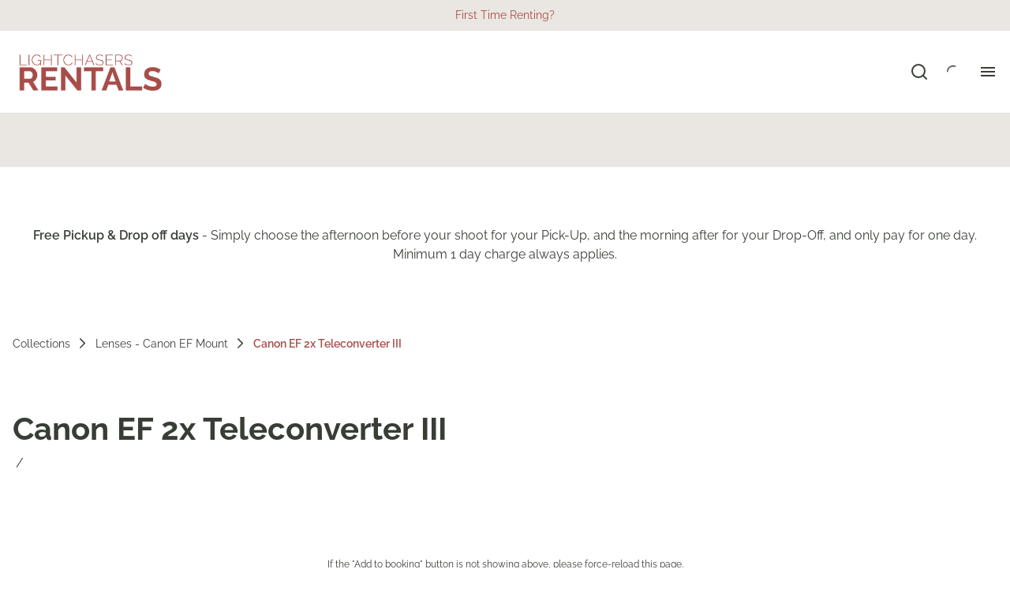

--- FILE ---
content_type: text/html; charset=utf-8
request_url: https://lightchasersrentals.nz/products/canon-ef-2x-ext-iii
body_size: 21574
content:
<!DOCTYPE html>
<html lang="en" class="modern-design">
  <head>
    <meta charset="UTF-8">
<meta http-equiv="X-UA-Compatible" content="IE=edge">


<meta name="viewport" content="width=device-width, initial-scale=1.0, viewport-fit=cover">
<meta name="theme-color" content="#A74D4A"><meta http-equiv="Content-Security-Policy" content="upgrade-insecure-requests"><meta name="color-scheme" content="light">
<meta name="format-detection" content="telephone=no">


<title>Canon EF 2x Teleconverter III | Lightchasers Rentals</title>

  <meta name="description" content="PRODUCT HIGHLIGHTS
EF Mount Teleconverter2.0x Magnification FactorMicrocomputer...">




  <link rel="shortcut icon" href="https://content.booqablecdn.com/uploads/0a51af90da8c87dd7d3e7b69d967cccc/company/favicon/6b482fcd-391c-432c-b140-dcc277ec6fcd/ac7724c3-8256-4d8d-8be2-c0a1d7b4bd45(2).png" />




<link rel="preconnect" href="https://cdn2.booqable.com" crossorigin>
<link rel="preconnect" href="https://cdn3.booqable.com" crossorigin>
<link rel="preconnect" href="https://fonts.bunny.net" crossorigin>
<link rel="preload" as="style" href="https://fonts.bunny.net/css?family=raleway:400,600,700,400i,600i,700i&display=swap" crossorigin>
    <link rel="stylesheet" href="https://fonts.bunny.net/css?family=raleway:400,600,700,400i,600i,700i&display=swap" media="print" onload="this.media='all'"><style>
  :root {--background-primary:#FFFFFF;
      --background-primary-00:#FFFFFF00;
      --background-primary-10:#FFFFFF1A;
      --background-primary-45:#FFFFFF73;
      --background-primary-60:#FFFFFF99;--color-primary:#383D36;
      --color-primary-30:#383D364D;
      --color-primary-hover:#383D3652;
      --color-primary-active:#383D368F;
      --color-third:#383D3666;
      --color-fourth:#383D3626;
      --color-image-placeholder:#383D3626;
      --color-placeholder:#383D3659;
      --color-variation-placeholder:#383D3699;
      --color-border:#383D3626;--color-secondary:#383D36;--background-accent:#A74D4A;
      --background-accent-00:#A74D4A00;
      --background-accent-hover:#A74D4ACC;
      --background-accent-active:#A74D4ABA;
      --background-accent-secondary-hover:#A74D4A52;
      --background-accent-secondary-active:#A74D4A8F;--color-accent:#EAE6E1;--color-outline:#A74D4A;
      --color-outline-hover:#A74D4ACC;
      --color-outline-active:#A74D4ABA;--background-primary-2:#EAE6E1;
      --background-primary-2-00:#EAE6E100;
      --background-primary-2-10:#EAE6E11A;
      --background-primary-2-45:#EAE6E173;
      --background-primary-2-60:#EAE6E199;--color-primary-2:#383D36;
      --color-primary-2-30:#383D364D;
      --color-primary-2-hover:#383D3652;
      --color-primary-2-active:#383D368F;
      --color-third-2:#383D3666;
      --color-fourth-2:#383D3647;
      --color-image-placeholder-2:#383D3647;
      --color-placeholder-2:#383D3659;
      --color-variation-placeholder-2:#383D36BF;
      --color-border-2:#383D3647;--color-secondary-2:#383D36;--background-accent-2:#818B7E;
      --background-accent-2-00:#818B7E00;
      --background-accent-2-hover:#818B7ECC;
      --background-accent-2-active:#818B7EBA;
      --background-accent-secondary-2-hover:#818B7E52;
      --background-accent-secondary-2-active:#818B7E8F;--color-accent-2:#EAE6E1;--color-outline-2:#A74D4A;
      --color-outline-2-hover:#A74D4ACC;
      --color-outline-2-active:#A74D4ABA;--background-primary-3:#818B7E;
      --background-primary-3-00:#818B7E00;
      --background-primary-3-10:#818B7E1A;
      --background-primary-3-45:#818B7E73;
      --background-primary-3-60:#818B7E99;--color-primary-3:#EAE6E1;
      --color-primary-3-30:#EAE6E14D;
      --color-primary-3-85:#EAE6E1D9;
      --color-primary-3-hover:#EAE6E152;
      --color-primary-3-active:#EAE6E18F;
      --color-third-3:#EAE6E166;
      --color-fourth-3:#EAE6E126;
      --color-image-placeholder-3:#EAE6E126;
      --color-placeholder-3:#EAE6E159;
      --color-variation-placeholder-3:#EAE6E1B3;
      --color-border-3:#EAE6E126;--color-secondary-3:#FFFFFF;--background-accent-3:#A74D4A;
      --background-accent-3-00:#A74D4A00;
      --background-accent-3-hover:#A74D4ABA;
      --background-accent-3-active:#A74D4AA6;
      --background-accent-secondary-3-hover:#A74D4A52;
      --background-accent-secondary-3-active:#A74D4A8F;--color-accent-3:#FFFFFF;--color-outline-3:#A74D4A;
      --color-outline-3-hover:#A74D4ACC;
      --color-outline-3-active:#A74D4ABA;--font-heading: "Raleway", sans-serif;--font-body: "Raleway", sans-serif;--font-tagline: "Raleway", sans-serif;--font-size-h1:70px;--font-size-h2:60px;--font-size-h3:40px;--font-size-tagline:47px;--font-weight-h1:      700;
    --font-weight-h2:      700;
    --font-weight-h3:      700;
    --font-weight-headers: 700;--social-size: 21px;--social-spacing: 7px;--border-radius-checkbox: 4px;
        --border-radius-circle: 8px;
        --border-radius-dynamic: 8px;
        --border-radius-rounded: 8px;--border-radius-block-rounded: 4px;}
</style>
<link rel="preload" href="https://content.booqablecdn.com/assets/31e2f9f8-4003-4398-b461-c1147f0982ac/critical-9436bd1e1723f9e177335a2329d8a1345c3ce094b5491cacd6a146418b69052e.css" as="style">
      <link rel="stylesheet" href="https://content.booqablecdn.com/assets/31e2f9f8-4003-4398-b461-c1147f0982ac/critical-9436bd1e1723f9e177335a2329d8a1345c3ce094b5491cacd6a146418b69052e.css" data-optimize="critical" media="print" onload="this.media='all'"><link rel="preload" href="https://content.booqablecdn.com/assets/31e2f9f8-4003-4398-b461-c1147f0982ac/base-e54446e66d1db74e1d1c0cb44cdc54486b486ee96407641aea3e4c9c5ee43e87.css" as="style">
      <link rel="stylesheet" href="https://content.booqablecdn.com/assets/31e2f9f8-4003-4398-b461-c1147f0982ac/base-e54446e66d1db74e1d1c0cb44cdc54486b486ee96407641aea3e4c9c5ee43e87.css" media="print" onload="this.media='all'"><link rel="preload" href="https://content.booqablecdn.com/assets/31e2f9f8-4003-4398-b461-c1147f0982ac/rx-704c392564262aa2e7e698fe8d585ac9659d5f69b23da1ab53a773f8bbf17df2.css" as="style">
      <link rel="stylesheet" href="https://content.booqablecdn.com/assets/31e2f9f8-4003-4398-b461-c1147f0982ac/rx-704c392564262aa2e7e698fe8d585ac9659d5f69b23da1ab53a773f8bbf17df2.css" media="print" onload="this.media='all'"><link rel="preload" href="https://content.booqablecdn.com/assets/31e2f9f8-4003-4398-b461-c1147f0982ac/header-29fb92b97b72c0af73966584c10e5c061612ad3ed577a94cb76d76735aa1752a.css" as="style">
      <link rel="stylesheet" href="https://content.booqablecdn.com/assets/31e2f9f8-4003-4398-b461-c1147f0982ac/header-29fb92b97b72c0af73966584c10e5c061612ad3ed577a94cb76d76735aa1752a.css" media="print" onload="this.media='all'"><link rel="preload" href="https://content.booqablecdn.com/assets/31e2f9f8-4003-4398-b461-c1147f0982ac/mega-menu-9baa3f136605f6e5beb37b1c2013f5e2701364da15e9a770cbfd4aafd675deaf.css" as="style">
      <link rel="stylesheet" href="https://content.booqablecdn.com/assets/31e2f9f8-4003-4398-b461-c1147f0982ac/mega-menu-9baa3f136605f6e5beb37b1c2013f5e2701364da15e9a770cbfd4aafd675deaf.css" media="print" onload="this.media='all'"><link rel="preload" href="https://content.booqablecdn.com/assets/31e2f9f8-4003-4398-b461-c1147f0982ac/top-bar-e0b90dbb00db3b5ab8802d4dc32de614dd72b5ee332c9c6b84ca10194b19f559.css" as="style">
      <link rel="stylesheet" href="https://content.booqablecdn.com/assets/31e2f9f8-4003-4398-b461-c1147f0982ac/top-bar-e0b90dbb00db3b5ab8802d4dc32de614dd72b5ee332c9c6b84ca10194b19f559.css" media="print" onload="this.media='all'">
  <link rel="preload" href="https://content.booqablecdn.com/assets/31e2f9f8-4003-4398-b461-c1147f0982ac/hero-d893f4f5d6ca0ea17a7c9be77e0419b794c2258152209896cdef64f7b5941b25.css" as="style">
  <link rel="stylesheet" href="https://content.booqablecdn.com/assets/31e2f9f8-4003-4398-b461-c1147f0982ac/hero-d893f4f5d6ca0ea17a7c9be77e0419b794c2258152209896cdef64f7b5941b25.css" media="print" onload="this.media='all'">



<noscript><link rel="stylesheet" type="text/css" href="https://content.booqablecdn.com/assets/31e2f9f8-4003-4398-b461-c1147f0982ac/hero-d893f4f5d6ca0ea17a7c9be77e0419b794c2258152209896cdef64f7b5941b25.css" /></noscript>


  <link rel="stylesheet" type="text/css" href="https://content.booqablecdn.com/assets/31e2f9f8-4003-4398-b461-c1147f0982ac/text-b1732bb10a6298f33068835eace461bea709305b50ed80b87acc78c4ebca0a9d.css" />

  <link rel="stylesheet" type="text/css" href="https://content.booqablecdn.com/assets/31e2f9f8-4003-4398-b461-c1147f0982ac/product-page-3a3aa29904581880c22b688490714f9a2a2d5a0f6e7a754cc8ca19f6bd6c4643.css" />

  <link rel="stylesheet" type="text/css" href="https://content.booqablecdn.com/assets/31e2f9f8-4003-4398-b461-c1147f0982ac/title-032c22ae33b997348fd3d919fc6881b56f9aba23bc21ae82f62f4d3657d536fd.css" />

  <link rel="stylesheet" type="text/css" href="https://content.booqablecdn.com/assets/31e2f9f8-4003-4398-b461-c1147f0982ac/products-e3cf8c667fdda8feaa432156ed744e429ab4779e224bea72c1f5ebc0063c18a6.css" />

  <link rel="stylesheet" type="text/css" href="https://content.booqablecdn.com/assets/31e2f9f8-4003-4398-b461-c1147f0982ac/product-card-2f9a7b3944caba8208e23fe385789737681fa3c26296fba0b5d9f7ce0ad80cbb.css" />

  <link rel="stylesheet" type="text/css" href="https://content.booqablecdn.com/assets/31e2f9f8-4003-4398-b461-c1147f0982ac/focal-image-9888cda9e7d83574500ea877a704027dd2e3c582488d1ee37c9b2276c1cb0584.css" />

  <link rel="stylesheet" type="text/css" href="https://content.booqablecdn.com/assets/31e2f9f8-4003-4398-b461-c1147f0982ac/carousel-6171c2dc70fdce6ce4aca09a93b3b308e427f0b3553bed1f97580eb4da46c833.css" />


    <script>
  var booqableOptions = {
    company: 'lightchasers-rentals',
    primaryColor: '#383D36',
    storeProvider: 'Booqable',
    cart: {
      id: '',
      from: '',
      till: '',
      startLocationId: '',
      stopLocationId: '',
      backToStoreUrl: 'https://lightchasersrentals.nz'
    },
    currency: {
      symbol: '\$',
      decimal: '.',
      thousand: ',',
      precision: '2',
      format: '%s%v'
    },
    disableLauncher: true
  };
</script>
<script src="/assets/store/booqable_v2.js"></script>
<script src="https://www.google.com/recaptcha/api.js?render=6Lc87AQkAAAAAKWv3Q0L4qbR88-Lc0NCIef1ba-I"></script>


<script>
window.addEventListener('load', (event) => {
  setTimeout(() => {
    Booqable._trigger('viewProduct', {
      value: 30.0,
      currency: 'NZD',
      items: [{
        item_id: 'dad9d350-82b7-4867-80a5-0cac53c8eab9',
        item_name: 'Canon EF 2x Teleconverter III',
        quantity: 1,
        price: 30.0
      }]
    })
  })
})
</script>



<style>
  .grecaptcha-badge {
    display: none !important;
    z-index: 9999;
  }

  body:has(form[name="contact"]) div > .grecaptcha-badge {
    display: block !important;
  }
</style>

<script>
  window.addEventListener('load', function() {
    
      var cartstackRegisterAppProps = {
  name: "CartStack",
  description: "CartStack is a cart abandonment recovery tool that helps us recover lost sales. <a href=\"https://www.cartstack.com/privacy-policy/\" target=\"_blank\">Learn more</a>",
  domain: "cartstack.com",
  init: function () {},
  onDeny: function () {},
  onConsent: function () {
    // Add script without executing it
    var tempContainer = document.createElement('div')
    tempContainer.innerHTML = '<script data-siteid=\"k49VXlpiRg==\" src=\"https://api.cartstack.com/js/customer-tracking/www.lightchasersrentals.nz_94e6afe635cce4f08692def71020e699.js\" type=\"text/javascript\"><\/script>'
    var suppressedScriptElement = tempContainer.querySelector('script')

    if (!suppressedScriptElement ||
        !suppressedScriptElement.src ||
        new URL(suppressedScriptElement.src).hostname !== 'api.cartstack.com') {
      console.error('[cartstack] Invalid tracking code, CartStack app not loaded')
      return
    }

    var script = document.createElement('script')

    Array.from(suppressedScriptElement.attributes).forEach(function (attr) {
      script.setAttribute(attr.name, attr.value)
    })

    console.debug("[cartstack] loaded")

    function waitForGlobal(name, cb, timeoutMs) {
      var start = +new Date();
      var timeout = typeof timeoutMs === 'number' ? timeoutMs : 10000;
      var id = setInterval(function () {
        if (typeof window[name] !== 'undefined') {
          clearInterval(id);
          try { cb(); } catch (e) { console.error(e); }
        } else if ((+new Date()) - start > timeout) {
          clearInterval(id);
          console.error('[cartstack] Timeout waiting for ' + name);
        }
      }, 50);
    }

    waitForGlobal('cartstack_updatecart', function () {
      console.debug("[cartstack] loaded script")

      cartstack_SameSiteNone = true
      cartstack_setCookie("cartstack.com-validuser", 1, window.location.host)
      cartstack_setCookie("cartstack.com-em", 1, window.location.host)
    })

    Booqable.on("completed", function() {
      console.debug("[cartstack] completed")

      waitForGlobal('cartstack_updatecart', function () {
        console.debug("[cartstack] sending completed event to cartstack")

        var _update = [];
        _update.push(['setSiteID', script.getAttribute('data-siteid')])
        _update.push(['setAPI', "confirmation"])
        cartstack_updatecart(_update)
      })
    })

    // Add real script to head
    document.head.appendChild(script)
  },
}

/* global Booqable */
if (!Booqable.previewing) Booqable.registerApp('marketing', cartstackRegisterAppProps);

    
      // template for Meta Pixel partner app
// that should be loaded into database
// when Meta Pixel partner app is imported

var metaPixelRegisterAppProps = {
  name: "Meta Pixel",
  description: "Meta is a social technology company that enables people to connect, find communities, and grow businesses. <a href=\"https://www.facebook.com/privacy/policy/?entry_point=data_policy_redirect&entry=0\" target=\"_blank\">Learn more</a>",
  domain: "connect.facebook.net",
  init: function () {},
  onDeny: function () {},
  onConsent: function () {
    Booqable._fbq = function (type, event, data) {
      if (typeof window.fbq === 'function') {
        window.fbq(type, event, data);
      }
    }

    Booqable._prepare_fbq_event_data = function (data) {
      const item = data.items[0]

      if (!data.currency || !item) {
        return null
      }

      return {
        contents: [{
          id: item.item_id,
          quantity: item.quantity
        }],
        content_name: item.item_name,
        currency: data.currency,
        value: item.price
      }
    }

    setupFacebook = function (fbId, fbDomain, defaultEvents = true) {
      if (!fbId || fbId == '') { return ; }

      (function(f,b,e,v,n,t,s){if(f.fbq)return;n=f.fbq=function(){n.callMethod?
        n.callMethod.apply(n,arguments):n.queue.push(arguments)};if(!f._fbq)f._fbq=n;
        n.push=n;n.loaded=!0;n.version='2.0';n.queue=[];t=b.createElement(e);t.async=!0;
        t.src=v;s=b.getElementsByTagName(e)[0];s.parentNode.insertBefore(t,s)}(window,
        document,'script','https://connect.facebook.net/en_US/fbevents.js'));

      fbq('init', '238518739058986');

      if (defaultEvents) {
        Booqable._setupFacebookDefaultEvents();
      }

      if (fbDomain && fbDomain != '') {
        var meta = document.createElement('meta')
        meta.name = 'facebook-domain-verification'
        meta.content = fbDomain
        document.head.appendChild(meta)
      }
    };

    Booqable.setupFacebook = Booqable._once(setupFacebook)

    _setupFacebookDefaultEvents = function () {
      Booqable.on('information', function () {
        Booqable._fbq('track', 'InitiateCheckout', {
          value: Booqable.cartData.grandTotalWithTax,
          currency: Booqable.cartData.currency
        });
      });

      Booqable.on('payment', function () {
        Booqable._fbq('track', 'AddPaymentInfo');
      });

      Booqable.on('completed', function () {
        Booqable._fbq('track', 'Purchase', {
          value: Booqable.cartData.grandTotalWithTax,
          currency: Booqable.cartData.currency
        });
      });

      Booqable.on('page-change', function () {
        Booqable._fbq('track', 'PageView')
      });

      Booqable.on('viewProduct', function (data) {
        const event_data = Booqable._prepare_fbq_event_data(data)

        Booqable._fbq('track', 'ViewContent', event_data);
      });

      Booqable.on('addToCart', function (data) {
        const event_data = Booqable._prepare_fbq_event_data(data)

        Booqable._fbq('track', 'AddToCart', event_data);
      });

      Booqable.on('removeFromCart', function (data) {
        const event_data = Booqable._prepare_fbq_event_data(data)

        Booqable._fbq('trackCustom', 'RemoveFromCart', event_data);
      });
    };

    Booqable._setupFacebookDefaultEvents = Booqable._once(_setupFacebookDefaultEvents)
    Booqable.setupFacebook('238518739058986', '')
  },
}
/* global Booqable */
if (!Booqable.previewing) Booqable.registerApp('marketing', metaPixelRegisterAppProps);

    
      // template for Google Analytics partner app
// that should be loaded into database
// when Google Analytics partner app is imported
var googleAnalyticsRegisterAppProps = {
  name: "Google Analytics",
  description: "Google Inc. is an American multinational technology company that specializes in Internet-related services and products, which includes a search engine, cloud computing, software, and hardware. <a href=\"https://business.safety.google/privacy/\" target=\"_blank\">Learn more</a>",
  domain: "googletagmanager.com",
  onConsent: function () {
    window.gtag('consent', 'update', {
      'ad_storage': 'granted',
      'ad_user_data': 'granted',
      'ad_personalization': 'granted',
      'analytics_storage': 'granted'
    })

    Booqable.loadScript('https://www.googletagmanager.com/gtag/js?id=' + 'G-2S7S0L948E')
  },
  onDeny: function() {
    window.gtag('consent', 'update', {
      'ad_storage': 'denied',
      'ad_user_data': 'denied',
      'ad_personalization': 'denied',
      'analytics_storage': 'denied'
    })

    Booqable.unloadScript('https://www.googletagmanager.com/gtag/js?id=' + 'G-2S7S0L948E')
  },

  init: function () {
    Booqable._gtag = function (type, event, data) {
      if (typeof window.gtag === 'function') {
        window.gtag(type, event, data)
      }
    }

    Booqable._prepare_gtag_event_data = function (data, trackingId) {
      if (!data.value || !data.currency || !data.items || data.items.length === 0) {
        return null
      }

      return {
        send_to: trackingId,
        value: data.value,
        currency: data.currency,
        items: data.items.map((item) => ({
          item_id: item.item_id,
          item_name: item.item_name,
          ...(item.quantity && { quantity: item.quantity }),
          price: item.price
        }))
      }
    }

    const setupGoogleAnalytics = function (trackingId, defaultPageTracking = true, defaultEvents = false, options = {}) {
      if (!trackingId || trackingId === '') {
        return
      }

      if (typeof options !== 'object') {
        options = {}
      }

      options.linker = { accept_incoming: true }

      window.dataLayer = window.dataLayer || []
      window.gtag = function () { window.dataLayer.push(arguments) }
      // https://developers.google.com/tag-platform/security/guides/consent?consentmode=advanced
      window.gtag('consent', 'default', {
        'ad_storage': 'denied',
        'ad_user_data': 'denied',
        'ad_personalization': 'denied',
        'analytics_storage': 'denied'
      })
      window.gtag('js', new Date())
      window.gtag('config', trackingId, options)


      if (defaultPageTracking) {
        Booqable._setupGoogleAnalyticsDefaultPageTracking(trackingId)
      }

      if (defaultEvents) {
        Booqable._setupGoogleAnalyticsDefaultEvents(trackingId)
      }
    }

    Booqable.setupGoogleAnalytics = Booqable._once(setupGoogleAnalytics)

    const _setupGoogleAnalyticsDefaultPageTracking = function (trackingId) {
      Booqable.on('viewCart', function () {
        Booqable._gtag('event', 'page_view', {
          page_title: 'Cart',
          send_to: trackingId
        })

        Booqable._gtag('event', 'view_cart', {
          currency: Booqable.cartData.currency,
          value: Booqable.cartData.grandTotalWithTax,
          items: Booqable.cartData.items
        })
      })

      Booqable.on('information', function () {
        Booqable._gtag('event', 'page_view', {
          page_title: 'Checkout Information',
          send_to: trackingId
        })
      })

      Booqable.on('payment', function () {
        Booqable._gtag('event', 'page_view', {
          page_title: 'Checkout Payment',
          send_to: trackingId
        })
      })

      Booqable.on('completed', function () {
        Booqable._gtag('event', 'page_view', {
          page_title: 'Checkout Completed',
          send_to: trackingId
        })
      })
    }

    Booqable._setupGoogleAnalyticsDefaultPageTracking = Booqable._once(_setupGoogleAnalyticsDefaultPageTracking)

    const _setupGoogleAnalyticsDefaultEvents = function (trackingId) {
      // Shop Events
      Booqable.on('viewProduct', function (data) {
        const eventData = Booqable._prepare_gtag_event_data(data, trackingId)

        Booqable._gtag('event', 'view_item', eventData)
      })

      Booqable.on('addToCart', function (data) {
        const eventData = Booqable._prepare_gtag_event_data(data, trackingId)

        Booqable._gtag('event', 'add_to_cart', eventData)
      })

      Booqable.on('removeFromCart', function (data) {
        const eventData = Booqable._prepare_gtag_event_data(data, trackingId)

        Booqable._gtag('event', 'remove_from_cart', eventData)
      })

      // Checkout events
      Booqable.on('information', function () {
        // Regular event
        Booqable._gtag('event', 'Checkout', {
          event_category: 'Information',
          event_label: 'Information',
          send_to: trackingId
        })

        // Ecommerce event
        Booqable._gtag('event', 'begin_checkout', {
          currency: Booqable.cartData.currency,
          value: Booqable.cartData.grandTotalWithTax,
          coupon: Booqable.cartData.coupon,
          items: Booqable.cartData.items,
          send_to: trackingId
        })
      })

      Booqable.on('payment', function () {
        // Regular event
        Booqable._gtag('event', 'Checkout', {
          event_category: 'Payment',
          event_label: 'Payment',
          send_to: trackingId
        })
      })

      Booqable.on('completed', function () {
        // Regular event
        Booqable._gtag('event', 'Checkout', {
          event_category: 'Completed',
          event_label: 'Completed',
          send_to: trackingId
        })

        // Ecommerce event
        Booqable._gtag('event', 'purchase', {
          transaction_id: Booqable.cartData.cartId,
          value: Booqable.cartData.grandTotalWithTax,
          currency: Booqable.cartData.currency,
          tax: Booqable.cartData.tax,
          items: Booqable.cartData.items,
          coupon: Booqable.cartData.coupon,
          send_to: trackingId
        })
      })
    }

    Booqable._setupGoogleAnalyticsDefaultEvents = Booqable._once(_setupGoogleAnalyticsDefaultEvents)
    Booqable.setupGoogleAnalytics('G-2S7S0L948E', true, true, {})
  }
}
/* global Booqable */
if (!Booqable.previewing) Booqable.registerApp('marketing', googleAnalyticsRegisterAppProps);

    
  })
</script>





<link rel="canonical" href="https://lightchasersrentals.nz/products/canon-ef-2x-ext-iii">
<meta property="og:title" content="Canon EF 2x Teleconverter III | Lightchasers Rentals">
<meta property="og:site_name" content="Lightchasers Rentals">
<meta name="twitter:title" content="Canon EF 2x Teleconverter III | Lightchasers Rentals">


  <meta property="og:description" content="PRODUCT HIGHLIGHTS
EF Mount Teleconverter2.0x Magnification FactorMicrocomputer...">
  <meta name="twitter:description" content="PRODUCT HIGHLIGHTS
EF Mount Teleconverter2.0x Magnification FactorMicrocomputer...">


<meta property="og:locale" content="en">
<meta name="twitter:card" content="summary">


  <meta property="og:type" content="product">
  <meta property="og:url" content="https://lightchasersrentals.nz/products/canon-ef-2x-ext-iii/products/canon-ef-2x-ext-iii">



  <meta property="og:image" content="https://content.booqablecdn.com/uploads/0a51af90da8c87dd7d3e7b69d967cccc/photo/photo/1e42d47f-4a36-4715-a28b-0f287b943c04/photo.jpg">
  <meta property="og:image:secure_url" content="https://content.booqablecdn.com/uploads/0a51af90da8c87dd7d3e7b69d967cccc/photo/photo/1e42d47f-4a36-4715-a28b-0f287b943c04/photo.jpg">
  <meta name="twitter:image" content="https://content.booqablecdn.com/uploads/0a51af90da8c87dd7d3e7b69d967cccc/photo/photo/1e42d47f-4a36-4715-a28b-0f287b943c04/photo.jpg">

  
    <meta property="og:image:alt" content="Canon EF 2x Teleconverter III">
    <meta name="twitter:image:alt" content="Canon EF 2x Teleconverter III">
  



<script>
  // Basic performance marks
  window.performance.mark('start');

  // Create a PerformanceObserver to monitor LCP
  const lcpObserver = new PerformanceObserver((entryList) => {
    const entries = entryList.getEntries();
    const lastEntry = entries[entries.length - 1];

    // Mark LCP and log it
    window.performance.mark('LCP');
    window.performance.measure('LCP-measure', 'start', 'LCP');
  })

  // Start observing LCP
  lcpObserver.observe({ type: 'largest-contentful-paint', buffered: true });

  // Create a PerformanceObserver to monitor CLS
  const clsObserver = new PerformanceObserver((entryList) => {
    let clsValue = 0;
    for (const entry of entryList.getEntries()) {
      if (!entry.hadRecentInput) {
        clsValue += entry.value;
      }
    }
  })

  // Start observing CLS
  clsObserver.observe({ type: 'layout-shift', buffered: true });

  // Create a PerformanceObserver to monitor FID
  const fidObserver = new PerformanceObserver((entryList) => {
    for (const entry of entryList.getEntries()) {
      const delay = entry.processingStart - entry.startTime;
    }
  })

  // Start observing FID
  fidObserver.observe({ type: 'first-input', buffered: true });

  // Standard DOM event listeners
  window.addEventListener('DOMContentLoaded', () => {
    window.performance.mark('DOMContentLoaded');
    window.performance.measure('DOMContentLoaded-measure', 'start', 'DOMContentLoaded');
  })

  window.addEventListener('load', () => {
    window.performance.mark('loaded');
    window.performance.measure('load-measure', 'start', 'loaded');
  })
</script>
</head>
  <body>
    <header class="header" id="header">
      <section class="top-bar" id="section-top-bar">

  <div
    class="top-bar__wrapper palette-two top-bar__wrapper--padding-top top-bar__wrapper--padding-bottom"
    style="--padding-top: 9px;--padding-bottom: 9px;--padding-top-mobile: 9px;--padding-bottom-mobile: 9px;"
  >
    <div class="top-bar__container container">
      <div class="top-bar__info">


<span class="top-bar__text top-bar__message bq-content rx-content"><p><a href="https://lightchasersrentals.nz/pages/ex-rental-for-sale/">Ex-Rental&nbsp;Gear For Sale</a></p></span></div>

      <span class="top-bar__text bq-content rx-content"><p style="caret-color: rgb(0, 0, 0); color: rgb(0, 0, 0);"><a href="https://lightchasersrentals.nz/pages/first-time-renting">First Time Renting?</a></p></span>

      <nav class="top-bar__menu"><ul class="top-bar__menu-list"><li class="top-bar__menu-item">
                  <a href="/pages/faq" class="top-bar__menu-link">FAQ</a>
                </li><li class="top-bar__menu-item">
                  <a href="/pages/contact-us" class="top-bar__menu-link">Contact Us</a>
                </li><li class="top-bar__menu-item">
                  <a href="https://086d1586.sibforms.com/serve/[base64]" class="top-bar__menu-link">Newsletter Signup</a>
                </li></ul></nav>
    </div>
  </div>
</section>
      <section class="header__wrapper" id="section-header">
  <link rel="stylesheet" type="text/css" href="https://content.booqablecdn.com/assets/31e2f9f8-4003-4398-b461-c1147f0982ac/header-search-6b8360f74833a836b94265bf1d74268fb15565c9a08a157169f209c7f7a71a97.css" /><style>
  
  bq-minicart-button {
    height: 24px;
    --minicart-button-badge-size: 12px;
    --minicart-button-border-radius: 50%;
    --minicart-button-font: var(--font-body, --minicart-font, sans-serif);
    --minicart-button-font-size: 14px;
    --minicart-button-hover-opacity: 1;
    --minicart-button-outer-background: transparent;
    --minicart-button-outer-background-hover: transparent;
    --minicart-button-outer-border: none;
    --minicart-button-outer-border-radius: 0;
    --minicart-button-outer-hover-border: none;
    --minicart-button-outer-padding: 0;
    --minicart-button-outer-transition: none;
    --minicart-button-padding: 4px;
    --minicart-button-size: 22px;
    --minicart-button-transition-property: all;
    --minicart-button-transition-timing-function: var(--transition-function-ease-in-out);
    --minicart-button-transition-delay: 0ms;
    --minicart-button-transition-duration: var(--animation-duration, 200ms);

    
      
        --minicart-button-color: var(--color-primary);
      

      
        --minicart-button-accent-color: var(--background-accent);
      

      
        --minicart-button-badge-color: var(--color-accent);
      

      
        --minicart-button-hover-color: var(--color-outline-hover);
      

    }

</style>



<div
  class="header__inner palette-one header-menu-bottom"
  style="--grid-item-gap: 24px;
  --grid-item-width: 200px;--padding-top: 20px;--padding-bottom: 20px;--padding-top-mobile: 20px;--padding-bottom-mobile: 20px;--header-justify-content: flex-start;--menu-transform: translate(0, -100%);
    --menu-width: 100%;
    --menu-left: 0;
    --menu-right: 0;
    --menu-max-height: 0;"
>
  <div class="header__content header__content--padding-top header__content--padding-bottom">
    <div class="header__container container">
      <div class="header__content-inner header__mobile-menu-opener-right">
        <div class="header__logo-wrapper">
          <a href="https://lightchasersrentals.nz" class="header__logo"><span class="image-wrapper header__logo-image-wrapper">
    
    <picture>
      <source
          type="image/png"sizes="(max-width: 360px) 420px, 640px"srcset="https://images.booqablecdn.com/w420/assets/3449b52f-a0e8-4e28-bd4c-b1a06890440a/cloewmhuc02wz3b7ausg1ixzalcrlogoupdated-b61a896020a89d354e889fc8fddec2cfde2d18f22e5499b3ba8e18ad14195ef7(2).png 420w, https://images.booqablecdn.com/w640/assets/3449b52f-a0e8-4e28-bd4c-b1a06890440a/cloewmhuc02wz3b7ausg1ixzalcrlogoupdated-b61a896020a89d354e889fc8fddec2cfde2d18f22e5499b3ba8e18ad14195ef7(2).png 640w"
        ><img
        class="header__logo-image image-main"
        loading="eager"
        srcset="https://images.booqablecdn.com/w420/assets/3449b52f-a0e8-4e28-bd4c-b1a06890440a/cloewmhuc02wz3b7ausg1ixzalcrlogoupdated-b61a896020a89d354e889fc8fddec2cfde2d18f22e5499b3ba8e18ad14195ef7(2).png 420w, https://images.booqablecdn.com/w640/assets/3449b52f-a0e8-4e28-bd4c-b1a06890440a/cloewmhuc02wz3b7ausg1ixzalcrlogoupdated-b61a896020a89d354e889fc8fddec2cfde2d18f22e5499b3ba8e18ad14195ef7(2).png 640w"
        src="https://images.booqablecdn.com/assets/3449b52f-a0e8-4e28-bd4c-b1a06890440a/cloewmhuc02wz3b7ausg1ixzalcrlogoupdated-b61a896020a89d354e889fc8fddec2cfde2d18f22e5499b3ba8e18ad14195ef7(2).png"
        alt="Lightchasers Rentals"
        width="640"
        height="100%"
        decoding="sync"
        fetchpriority="auto">
    </picture>
  </span></a>
        </div><div class="header__nav-wrapper"><input type="checkbox" id="mobile-menu-opener" style="display: none;">
      <label for="mobile-menu-opener" class="menu__opener">
        <span></span>
      </label>

      <nav class="header__nav menu menu--position menu-wide mobile-menu-top"
           style="display: none;"
      >
        <div class="menu__wrapper">
          <ul class="header__nav-list menu__list"><li class="menu__item"><a href="/collections/bundles" class="menu__link">Bundles</a></li><li class="menu__item has-dropdown"><input type="checkbox" id="dropdown-menu-trigger-2" style="display: none;">
                    <label for="dropdown-menu-trigger-2" class="menu__dropdown-opener">
                      <i class="menu__item-icon"><svg fill="none" height="8" viewBox="0 0 14 8" width="14" xmlns="http://www.w3.org/2000/svg"><path d="m1.13256 1.43779.00001-.00001.26516-.26519s0 0 .00001-.00001c.07321-.07321.19192-.07321.26515.00002l5.07192 5.07195.26516.26516.26517-.26516 5.07196-5.07195c.0732-.07323.1919-.07323.2651 0l.2652.2652c.0732.07323.0732.19189 0 .26512l-5.73487 5.73487c-.07323.07323-.19189.07323-.26512 0l-5.73485-5.73487h-.00001c-.07322-.07323-.07322-.1919.00001-.26513z" fill="#0b1a26" stroke="#fff" stroke-width=".75"/></svg>
</i>
                    </label><a href="/collections/cameras-and-lenses" class="menu__link">Cameras & Lenses</a><div class="menu__dropdown" style="display: none;">
                      <div class="menu__dropdown-wrapper"><ul class="menu__dropdown-list"><li class="menu__dropdown-item"><input type="checkbox" id="dropdown-childmenu-trigger-2-1" style="display: none;">
                                  <label for="dropdown-childmenu-trigger-2-1" class="menu__dropdown-opener">
                                    <i class="menu__item-icon"><svg fill="none" height="8" viewBox="0 0 14 8" width="14" xmlns="http://www.w3.org/2000/svg"><path d="m1.13256 1.43779.00001-.00001.26516-.26519s0 0 .00001-.00001c.07321-.07321.19192-.07321.26515.00002l5.07192 5.07195.26516.26516.26517-.26516 5.07196-5.07195c.0732-.07323.1919-.07323.2651 0l.2652.2652c.0732.07323.0732.19189 0 .26512l-5.73487 5.73487c-.07323.07323-.19189.07323-.26512 0l-5.73485-5.73487h-.00001c-.07322-.07323-.07322-.1919.00001-.26513z" fill="#0b1a26" stroke="#fff" stroke-width=".75"/></svg>
</i>
                                  </label><a href="/collections/all-camera-bodies" class="menu__dropdown-link">Camera Bodies</a><div class="menu__dropdown">
                                    <div class="menu__dropdown-wrapper"><ul class="menu__dropdown-list"><li class="menu__dropdown-item">
                                              <a href="/collections/cameras-canon" class="menu__dropdown-link">Canon</a>
                                            </li><li class="menu__dropdown-item">
                                              <a href="/collections/cameras-sony" class="menu__dropdown-link">Sony</a>
                                            </li><li class="menu__dropdown-item">
                                              <a href="/collections/red" class="menu__dropdown-link">Red</a>
                                            </li><li class="menu__dropdown-item">
                                              <a href="/products/panasonic-4k-professional-camcorder-hc-x20" class="menu__dropdown-link">Panasonic</a>
                                            </li><li class="menu__dropdown-item">
                                              <a href="/collections/action-cameras" class="menu__dropdown-link">Action & 360</a>
                                            </li></ul>
                                    </div>
                                  </div></li><li class="menu__dropdown-item"><input type="checkbox" id="dropdown-childmenu-trigger-2-2" style="display: none;">
                                  <label for="dropdown-childmenu-trigger-2-2" class="menu__dropdown-opener">
                                    <i class="menu__item-icon"><svg fill="none" height="8" viewBox="0 0 14 8" width="14" xmlns="http://www.w3.org/2000/svg"><path d="m1.13256 1.43779.00001-.00001.26516-.26519s0 0 .00001-.00001c.07321-.07321.19192-.07321.26515.00002l5.07192 5.07195.26516.26516.26517-.26516 5.07196-5.07195c.0732-.07323.1919-.07323.2651 0l.2652.2652c.0732.07323.0732.19189 0 .26512l-5.73487 5.73487c-.07323.07323-.19189.07323-.26512 0l-5.73485-5.73487h-.00001c-.07322-.07323-.07322-.1919.00001-.26513z" fill="#0b1a26" stroke="#fff" stroke-width=".75"/></svg>
</i>
                                  </label><a href="/collections/lenses-all" class="menu__dropdown-link">Lenses</a><div class="menu__dropdown">
                                    <div class="menu__dropdown-wrapper"><ul class="menu__dropdown-list"><li class="menu__dropdown-item">
                                              <a href="/collections/lenses-canon-ef-mount" class="menu__dropdown-link">Canon EF Lenses</a>
                                            </li><li class="menu__dropdown-item">
                                              <a href="/collections/lenses-canon-rf-mount" class="menu__dropdown-link">Canon RF Lenses</a>
                                            </li><li class="menu__dropdown-item">
                                              <a href="/collections/lenses-sony-e-mount" class="menu__dropdown-link">Sony FE Lenses</a>
                                            </li><li class="menu__dropdown-item">
                                              <a href="/collections/vintage" class="menu__dropdown-link">Vintage</a>
                                            </li><li class="menu__dropdown-item">
                                              <a href="/collections/cine-lenses" class="menu__dropdown-link">Cine Lenses</a>
                                            </li><li class="menu__dropdown-item">
                                              <a href="/collections/lens-adaptor" class="menu__dropdown-link">Lens Adaptors</a>
                                            </li></ul>
                                    </div>
                                  </div></li></ul>
                      </div>
                    </div></li><li class="menu__item has-dropdown"><input type="checkbox" id="dropdown-menu-trigger-3" style="display: none;">
                    <label for="dropdown-menu-trigger-3" class="menu__dropdown-opener">
                      <i class="menu__item-icon"><svg fill="none" height="8" viewBox="0 0 14 8" width="14" xmlns="http://www.w3.org/2000/svg"><path d="m1.13256 1.43779.00001-.00001.26516-.26519s0 0 .00001-.00001c.07321-.07321.19192-.07321.26515.00002l5.07192 5.07195.26516.26516.26517-.26516 5.07196-5.07195c.0732-.07323.1919-.07323.2651 0l.2652.2652c.0732.07323.0732.19189 0 .26512l-5.73487 5.73487c-.07323.07323-.19189.07323-.26512 0l-5.73485-5.73487h-.00001c-.07322-.07323-.07322-.1919.00001-.26513z" fill="#0b1a26" stroke="#fff" stroke-width=".75"/></svg>
</i>
                    </label><a href="/collections/lighting-all-lighting" class="menu__link">Lighting</a><div class="menu__dropdown" style="display: none;">
                      <div class="menu__dropdown-wrapper"><ul class="menu__dropdown-list"><li class="menu__dropdown-item"><input type="checkbox" id="dropdown-childmenu-trigger-3-1" style="display: none;">
                                  <label for="dropdown-childmenu-trigger-3-1" class="menu__dropdown-opener">
                                    <i class="menu__item-icon"><svg fill="none" height="8" viewBox="0 0 14 8" width="14" xmlns="http://www.w3.org/2000/svg"><path d="m1.13256 1.43779.00001-.00001.26516-.26519s0 0 .00001-.00001c.07321-.07321.19192-.07321.26515.00002l5.07192 5.07195.26516.26516.26517-.26516 5.07196-5.07195c.0732-.07323.1919-.07323.2651 0l.2652.2652c.0732.07323.0732.19189 0 .26512l-5.73487 5.73487c-.07323.07323-.19189.07323-.26512 0l-5.73485-5.73487h-.00001c-.07322-.07323-.07322-.1919.00001-.26513z" fill="#0b1a26" stroke="#fff" stroke-width=".75"/></svg>
</i>
                                  </label><a href="https://lightchasersrentals.nz" class="menu__dropdown-link">Flash</a><div class="menu__dropdown">
                                    <div class="menu__dropdown-wrapper"><ul class="menu__dropdown-list"><li class="menu__dropdown-item">
                                              <a href="/collections/lighting-strobes" class="menu__dropdown-link">Strobes</a>
                                            </li><li class="menu__dropdown-item">
                                              <a href="/collections/lighting-speedlight" class="menu__dropdown-link">SpeedLights</a>
                                            </li></ul>
                                    </div>
                                  </div></li><li class="menu__dropdown-item"><input type="checkbox" id="dropdown-childmenu-trigger-3-2" style="display: none;">
                                  <label for="dropdown-childmenu-trigger-3-2" class="menu__dropdown-opener">
                                    <i class="menu__item-icon"><svg fill="none" height="8" viewBox="0 0 14 8" width="14" xmlns="http://www.w3.org/2000/svg"><path d="m1.13256 1.43779.00001-.00001.26516-.26519s0 0 .00001-.00001c.07321-.07321.19192-.07321.26515.00002l5.07192 5.07195.26516.26516.26517-.26516 5.07196-5.07195c.0732-.07323.1919-.07323.2651 0l.2652.2652c.0732.07323.0732.19189 0 .26512l-5.73487 5.73487c-.07323.07323-.19189.07323-.26512 0l-5.73485-5.73487h-.00001c-.07322-.07323-.07322-.1919.00001-.26513z" fill="#0b1a26" stroke="#fff" stroke-width=".75"/></svg>
</i>
                                  </label><a href="https://lightchasersrentals.nz" class="menu__dropdown-link">Continuous LED</a><div class="menu__dropdown">
                                    <div class="menu__dropdown-wrapper"><ul class="menu__dropdown-list"><li class="menu__dropdown-item">
                                              <a href="/collections/lighting-continuous-led" class="menu__dropdown-link">Daylight/Bi-Colour</a>
                                            </li><li class="menu__dropdown-item">
                                              <a href="/collections/rgb-led" class="menu__dropdown-link">RGB</a>
                                            </li></ul>
                                    </div>
                                  </div></li><li class="menu__dropdown-item"><input type="checkbox" id="dropdown-childmenu-trigger-3-3" style="display: none;">
                                  <label for="dropdown-childmenu-trigger-3-3" class="menu__dropdown-opener">
                                    <i class="menu__item-icon"><svg fill="none" height="8" viewBox="0 0 14 8" width="14" xmlns="http://www.w3.org/2000/svg"><path d="m1.13256 1.43779.00001-.00001.26516-.26519s0 0 .00001-.00001c.07321-.07321.19192-.07321.26515.00002l5.07192 5.07195.26516.26516.26517-.26516 5.07196-5.07195c.0732-.07323.1919-.07323.2651 0l.2652.2652c.0732.07323.0732.19189 0 .26512l-5.73487 5.73487c-.07323.07323-.19189.07323-.26512 0l-5.73485-5.73487h-.00001c-.07322-.07323-.07322-.1919.00001-.26513z" fill="#0b1a26" stroke="#fff" stroke-width=".75"/></svg>
</i>
                                  </label><a href="https://lightchasersrentals.nz" class="menu__dropdown-link">Modifiers</a><div class="menu__dropdown">
                                    <div class="menu__dropdown-wrapper"><ul class="menu__dropdown-list"><li class="menu__dropdown-item">
                                              <a href="/collections/aputure-modifiers" class="menu__dropdown-link">Umbrellas</a>
                                            </li><li class="menu__dropdown-item">
                                              <a href="/collections/lighting-modifiers-bowens" class="menu__dropdown-link">Softboxes</a>
                                            </li><li class="menu__dropdown-item">
                                              <a href="/collections/scrims" class="menu__dropdown-link">Scrims</a>
                                            </li><li class="menu__dropdown-item">
                                              <a href="/collections/modifiers-other" class="menu__dropdown-link">Other</a>
                                            </li></ul>
                                    </div>
                                  </div></li><li class="menu__dropdown-item"><input type="checkbox" id="dropdown-childmenu-trigger-3-4" style="display: none;">
                                  <label for="dropdown-childmenu-trigger-3-4" class="menu__dropdown-opener">
                                    <i class="menu__item-icon"><svg fill="none" height="8" viewBox="0 0 14 8" width="14" xmlns="http://www.w3.org/2000/svg"><path d="m1.13256 1.43779.00001-.00001.26516-.26519s0 0 .00001-.00001c.07321-.07321.19192-.07321.26515.00002l5.07192 5.07195.26516.26516.26517-.26516 5.07196-5.07195c.0732-.07323.1919-.07323.2651 0l.2652.2652c.0732.07323.0732.19189 0 .26512l-5.73487 5.73487c-.07323.07323-.19189.07323-.26512 0l-5.73485-5.73487h-.00001c-.07322-.07323-.07322-.1919.00001-.26513z" fill="#0b1a26" stroke="#fff" stroke-width=".75"/></svg>
</i>
                                  </label><a href="https://lightchasersrentals.nz" class="menu__dropdown-link">Support</a><div class="menu__dropdown">
                                    <div class="menu__dropdown-wrapper"><ul class="menu__dropdown-list"><li class="menu__dropdown-item">
                                              <a href="/collections/lighting-support" class="menu__dropdown-link">Lightstands</a>
                                            </li><li class="menu__dropdown-item">
                                              <a href="/collections/support-backgrounds" class="menu__dropdown-link">Backgrounds</a>
                                            </li></ul>
                                    </div>
                                  </div></li></ul>
                      </div>
                    </div></li><li class="menu__item has-dropdown"><input type="checkbox" id="dropdown-menu-trigger-4" style="display: none;">
                    <label for="dropdown-menu-trigger-4" class="menu__dropdown-opener">
                      <i class="menu__item-icon"><svg fill="none" height="8" viewBox="0 0 14 8" width="14" xmlns="http://www.w3.org/2000/svg"><path d="m1.13256 1.43779.00001-.00001.26516-.26519s0 0 .00001-.00001c.07321-.07321.19192-.07321.26515.00002l5.07192 5.07195.26516.26516.26517-.26516 5.07196-5.07195c.0732-.07323.1919-.07323.2651 0l.2652.2652c.0732.07323.0732.19189 0 .26512l-5.73487 5.73487c-.07323.07323-.19189.07323-.26512 0l-5.73485-5.73487h-.00001c-.07322-.07323-.07322-.1919.00001-.26513z" fill="#0b1a26" stroke="#fff" stroke-width=".75"/></svg>
</i>
                    </label><a href="/collections/audio" class="menu__link">Audio</a><div class="menu__dropdown" style="display: none;">
                      <div class="menu__dropdown-wrapper"><ul class="menu__dropdown-list"><li class="menu__dropdown-item"><a href="/collections/audio-audio-recorders" class="menu__dropdown-link">Recorders</a></li><li class="menu__dropdown-item"><a href="/collections/audio-microphones" class="menu__dropdown-link">Microphones</a></li><li class="menu__dropdown-item"><a href="/collections/audio-cables-adaptors" class="menu__dropdown-link">Cables & Adaptors</a></li></ul>
                      </div>
                    </div></li><li class="menu__item"><a href="/collections/gimbals" class="menu__link">Gimbals</a></li><li class="menu__item"><a href="/collections/tripods-monopods" class="menu__link">Tripod & Supports</a></li><li class="menu__item has-dropdown"><input type="checkbox" id="dropdown-menu-trigger-7" style="display: none;">
                    <label for="dropdown-menu-trigger-7" class="menu__dropdown-opener">
                      <i class="menu__item-icon"><svg fill="none" height="8" viewBox="0 0 14 8" width="14" xmlns="http://www.w3.org/2000/svg"><path d="m1.13256 1.43779.00001-.00001.26516-.26519s0 0 .00001-.00001c.07321-.07321.19192-.07321.26515.00002l5.07192 5.07195.26516.26516.26517-.26516 5.07196-5.07195c.0732-.07323.1919-.07323.2651 0l.2652.2652c.0732.07323.0732.19189 0 .26512l-5.73487 5.73487c-.07323.07323-.19189.07323-.26512 0l-5.73485-5.73487h-.00001c-.07322-.07323-.07322-.1919.00001-.26513z" fill="#0b1a26" stroke="#fff" stroke-width=".75"/></svg>
</i>
                    </label><a href="/collections/video-equipment" class="menu__link">Video</a><div class="menu__dropdown" style="display: none;">
                      <div class="menu__dropdown-wrapper"><ul class="menu__dropdown-list"><li class="menu__dropdown-item"><a href="/collections/video-accessories-livestreaming" class="menu__dropdown-link">Livestreaming</a></li><li class="menu__dropdown-item"><a href="/collections/video-accessories-monitors" class="menu__dropdown-link">Video Monitors</a></li><li class="menu__dropdown-item"><a href="/collections/video-cables-accessories" class="menu__dropdown-link">Video Cables & Accessories</a></li><li class="menu__dropdown-item"><a href="/collections/video-accessories-wireless-hdmi" class="menu__dropdown-link">Wireless HDMI</a></li></ul>
                      </div>
                    </div></li><li class="menu__item has-dropdown"><input type="checkbox" id="dropdown-menu-trigger-8" style="display: none;">
                    <label for="dropdown-menu-trigger-8" class="menu__dropdown-opener">
                      <i class="menu__item-icon"><svg fill="none" height="8" viewBox="0 0 14 8" width="14" xmlns="http://www.w3.org/2000/svg"><path d="m1.13256 1.43779.00001-.00001.26516-.26519s0 0 .00001-.00001c.07321-.07321.19192-.07321.26515.00002l5.07192 5.07195.26516.26516.26517-.26516 5.07196-5.07195c.0732-.07323.1919-.07323.2651 0l.2652.2652c.0732.07323.0732.19189 0 .26512l-5.73487 5.73487c-.07323.07323-.19189.07323-.26512 0l-5.73485-5.73487h-.00001c-.07322-.07323-.07322-.1919.00001-.26513z" fill="#0b1a26" stroke="#fff" stroke-width=".75"/></svg>
</i>
                    </label><a href="/collections/whats-hot" class="menu__link">Other</a><div class="menu__dropdown" style="display: none;">
                      <div class="menu__dropdown-wrapper"><ul class="menu__dropdown-list"><li class="menu__dropdown-item"><a href="/collections/video-accessories-batteries" class="menu__dropdown-link">Batteries & Chargers</a></li><li class="menu__dropdown-item"><a href="/collections/media" class="menu__dropdown-link">Storage Media</a></li><li class="menu__dropdown-item"><a href="/collections/tethering" class="menu__dropdown-link">Tethering</a></li></ul>
                      </div>
                    </div></li></ul><div class="menu__bottom">
      <div class="menu__icons">
        <div class="menu__social">

<style>
  
  .social-networks {
    display: flex;
    flex-wrap: wrap;
    margin: 0 calc(-1 * var(--social-spacing, 6px)) calc(-1 * var(--social-spacing, 6px));
    font-size: var(--social-size, 21px);
  }

  .social-networks__item {
    margin: 0 var(--social-spacing, 6px) var(--social-spacing, 6px);
  }

  .palette-one .social-networks__link:hover {
    color: var(--color-outline-hover, #F4B841CC);
  }

  .palette-one .social-networks__link:active {
    color: var(--color-outline-active, #F4B841BA);
  }

  .palette-two .social-networks__link:hover {
    color: var(--color-outline-2-hover, #F4B841CC);
  }

  .palette-two .social-networks__link:active {
    color: var(--color-outline-2-active, #F4B841BA);
  }

  .palette-three .social-networks__link:hover {
    color: var(--color-outline-3-hover, #0B1A26CC);
  }

  .palette-three .social-networks__link:active {
    color: var(--color-outline-3-active, #0B1A26BA);
  }

  @media (min-width: 992px) {
    .social-networks {
      justify-content: flex-end;
    }
  }

</style>


<ul class="social-networks">
  
    <li class="social-networks__item">
      <a href="https://www.facebook.com/lightchasersrentals" target="_blank" class="social-networks__link" title="Facebook link">
        <i class="fa-brands fa-facebook-f"></i>
      </a>
    </li>
  
  
    <li class="social-networks__item">
      <a href="https://instagram.com/lightchasersrentals" target="_blank" class="social-networks__link" title="Instagram link">
        <i class="fa-brands fa-instagram"></i>
      </a>
    </li>
  
  
  
  
  
  
  
  
  
</ul>
</div>
      </div>
    </div></div>
      </nav></div><div class="header__links header__links--with-search header__links--with-cart"><div class="header__search search">
      <input type="checkbox" id="header-search-opener" style="display: none">
      <label for="header-search-opener" class="header__search-opener search__opener"><svg fill="none" height="25" viewBox="0 0 24 25" width="24" xmlns="http://www.w3.org/2000/svg"><g stroke="#fff" stroke-linecap="round" stroke-linejoin="round" stroke-width="2"><path d="m11 19.0642c4.4183 0 8-3.5817 8-8 0-4.41827-3.5817-7.99999-8-7.99999-4.41828 0-8 3.58172-8 7.99999 0 4.4183 3.58172 8 8 8z"/><path d="m20.9999 21.0642-4.35-4.35"/></g></svg>
</label>

      <div class="search__wrapper" style="display: none">
        <form id="search" action="/search" role="search">
          <div class="search__input-wrapper">
            <i class="search__icon"><svg fill="none" height="25" viewBox="0 0 24 25" width="24" xmlns="http://www.w3.org/2000/svg"><g stroke="#fff" stroke-linecap="round" stroke-linejoin="round" stroke-width="2"><path d="m11 19.0642c4.4183 0 8-3.5817 8-8 0-4.41827-3.5817-7.99999-8-7.99999-4.41828 0-8 3.58172-8 7.99999 0 4.4183 3.58172 8 8 8z"/><path d="m20.9999 21.0642-4.35-4.35"/></g></svg>
</i>
            <input type="search" name="q" class="search__input" placeholder="Search">
          </div>
          <span class="search__reset"></span>
        </form>
      </div>
    </div><div class="header__cart">
<style>
  bq-minicart-button[initialized="true"] + i {
    display: none !important;
  }
</style>
<bq-minicart-button></bq-minicart-button>
<i class="fa-regular fa-spinner-third fa-spin"></i>
      </div></div></div>
    </div>
  </div>
</div>

<script>
  const header = document.querySelector('.header');
  
    header.classList.add('header--sticky')
  
</script>


</section>
    </header>

    <main id="main">
      <section class="hero" id="section-hero-product" data-section="true" data-section-key="hero-product" data-section-name="Hero" data-section-type="hero-product">

  <div class="hero__wrapper section-with-date-picker palette-two" style="--padding-top: 16px;--padding-top-mobile: 16px;">
    <div class="hero__date-picker date-picker hero__date-picker--padding-top"><style>
  @keyframes move {
    0% {
      transform: translateY(15%) rotate(90deg);
    }

    33% {
      transform: translateY(75%) rotate(90deg);
    }

    66% {
      transform: translateY(-20%) rotate(90deg);
    }

    100% {
      transform: translateY(15%) rotate(90deg);
    }
  }

  .date-picker__icon {
    margin: 0 8px 0 0;
  }

  .date-picker__icon svg {
    transform: translateY(15%) rotate(90deg);
    animation: 1.5s infinite alternate move;
    width: 16px;
    height: 17px;
  }

  .date-picker__title {
    display: flex;
    font-size: 18px;
    font-weight: var(--font-weight-regular, 400);
  }

  .date-picker__overlay {
    position: absolute;
    left: 0;
    right: 0;
    bottom: 0;
    height: calc(var(--date-picker-height, 71px) / 2);
    z-index: 0;
    background: var(--background-primary, #FFFFFF);
  }

  .date-picker__container {
    position: relative;
    padding-bottom: 1px;
    z-index: 1;
  }

  .date-picker__component {
    min-height: var(--date-picker-height, 71px);
    margin: 0 1px;
  }

  .section-with-date-picker {
    flex-direction: column;
  }

  .section-with-date-picker .date-picker__instance {
    position: absolute;
    left: 0;
    right: 0;
    bottom: 0;
    z-index: 2;
    max-width: none !important;
    margin: 0 !important;
  }

  .section-with-date-picker .date-picker__title {
    justify-content: flex-start;
  }

  #section-hero-product .palette-one .date-picker__title path {
    fill: var(--color-primary, #0B1A26);
  }

  #section-hero-product .palette-one.date-picker__overlay {
    background: var(--background-primary, #FFFFFF);
  }

  #section-hero-product .palette-two .date-picker__title path {
    fill: var(--color-primary-2, #FFFFFF);
  }

  #section-hero-product .palette-two.date-picker__overlay {
    background: var(--background-primary-2, #0B1A26);
  }

  #section-hero-product .palette-three .date-picker__title path {
    fill: var(--color-primary-3, #0B1A26);
  }

  #section-hero-product .palette-three.date-picker__overlay {
    background: var(--background-primary-3, #F4B841);
  }

  #section-hero-product bq-date-picker {
    --date-picker-border-radius: var(--border-radius-dynamic);
    --date-picker-cleanstate-padding: 11px 22px;
    --date-picker-section-padding: 12px;
    --date-picker-title-size: 16px;
    --date-picker-text-size: 16px;
    --date-picker-title-line-height: 1.5;
    --date-picker-text-line-height: 1.5;

    
      
        --date-picker-background-color: var(--background-primary-2);
      

      
        --date-picker-text-color: var(--color-primary-2);
        --date-picker-placeholder-color: var(--color-placeholder-2);
        --date-picker-section-border: 1px solid var(--color-border-2);
      

      
        --date-picker-cleanstate-background-color: var(--background-accent-2);
        --date-picker-box-shadow: 0 0 0 1px var(--background-accent-2);
      

      
        --date-picker-icon-color: var(--color-accent-2);
        --date-picker-cleanstate-text-color: var(--color-accent-2);
      

    }
</style>
<div class="date-picker__instance date-picker-instance">
  <div class="date-picker__container container"><div class="date-picker__component">
      <bq-date-picker branding-color=""></bq-date-picker>
    </div>
  </div><div class="date-picker__overlay section-with-date-picker__overlay"></div></div><script>
  const setColor = () => {
    const nodes = document.querySelectorAll('.section-with-date-picker'),
          body = document.querySelector('body');

    nodes.forEach(node => {
      const section = node.parentElement.nextElementSibling,
            target = node.querySelector('.section-with-date-picker__overlay');

      if (section) {
        const children = [...section.children],
              first = 'palette-one',
              second = 'palette-two',
              third = 'palette-three';

        children.forEach(child => {
          const isFirst = child.classList.contains(first),
                isSecond = child.classList.contains(second),
                isThird = child.classList.contains(third);

          return isFirst ? target.classList.add(first)
              : isSecond ? target.classList.add(second)
              : isThird ? target.classList.add(third)
              : false;
        });
      } else {
        const res = getComputedStyle(body).backgroundColor;

        target.style.setProperty('background-color',`${res}`);
      }
    });
  };

  setTimeout(setColor, 350);

</script>
</div>
  </div>
</section><section class="text" id="section-text" data-section="true" data-section-key="text" data-section-name="Text" data-section-type="text">

<div class="text__wrapper palette-one text__wrapper--padding-top text__wrapper--padding-bottom"
     id="text-text"
     style="--padding-top: 24px;--padding-bottom: 68px;--padding-top-mobile: 40px;--padding-bottom-mobile: 40px;--text-align: center;"
>
  <div class="text__container container"><div class="text__content bq-content rx-content"><p><b>Free Pickup &amp; Drop off days</b> - Simply choose the afternoon before your shoot for your Pick-Up, and the morning after for your Drop-Off, and only pay for one day. <br>Minimum 1 day charge always applies.</p></div></div>
</div>


</section><section class="product-main" id="section-product-page" data-section="true" data-section-key="product-page" data-section-name="Product information" data-section-type="product-page"><style>
  
  bq-product-gallery {
    --product-gallery-control-size: 40px;
    --product-gallery-control-padding: 0 5px;
    --product-gallery-control-border-radius: var(--border-radius-dynamic);
    --product-gallery-control-icon-size: 16px;
    --product-gallery-control-filter: blur(2px);
    --product-gallery-direction: column;
    --product-gallery-gap: 16px;
    --product-gallery-preview-border-radius: var(--border-radius-block-rounded);
    --product-gallery-preview-gap: 16px;
    --product-gallery-thumbnail-direction: row;
    --product-gallery-thumbnail-border-radius: var(--border-radius-block-rounded);
    --product-gallery-thumbnail-size: var(--thumbnail-size, 80px);

    
      
        --product-gallery-preview-border: 1px solid var(--color-border);
        --product-gallery-thumbnail-border: 1px solid var(--color-border);
      

      
        --product-gallery-control-background-color: var(--background-accent);
        --product-gallery-active-thumbnail-border: 1px solid var(--background-accent);
      

      
        --product-gallery-control-icon-color: var(--color-accent);
      

    }

</style>

<style>
  bq-bundle-items,
  bq-product-variations-select {
    --variation-select-font-size: 16px;
    --variation-select-padding: 0 40px 0 10px;
    --variation-select-control-height: 50px;
    --variation-select-border-radius: var(--border-radius-rounded);
    --bundle-items-image-size: 50px;
    --bundle-items-image-border-radius: var(--border-radius-rounded);
    --bundle-items-cell-padding: 5px;
    --bundle-items-font-size: 15px;

    
      
        --variation-select-background-color: var(--background-primary);
        --bundle-items-background-color: var(--background-primary);
      

      
        --variation-select-color: var(--color-primary);
        --variation-select-placeholder-color: var(--color-variation-placeholder);
        --variation-select-border: 1px solid var(--color-border);
        --bundle-items-color: var(--color-primary);
        --bundle-items-image-border: 1px solid var(--color-border);
      

    }
</style>
<style>
  bq-product-button {
    --add-button-button-border-radius: var(--border-radius-dynamic);
    --add-button-button-padding: 14px;
    --add-button-button-max-width: 100%;
    --add-button-button-width: 100%;
    --add-button-control-height: 50px;
    --add-button-gap: 16px;
    --add-button-input-border-radius: var(--border-radius-rounded);
    --add-button-input-padding: 8px 12px;
    --add-button-input-width: 110px;
    --add-button-label-weight: 700;

    
      
        --add-button-input-background-color: var(--background-primary);
      

      
        --add-button-input-color: var(--color-primary);
        --add-button-control-button-color: var(--color-primary);
        --add-button-input-border: 1px solid var(--color-border);
      

      
        --add-button-button-color: var(--background-accent);
      

      
        --add-button-button-label-color: var(--color-accent);
      

    }
</style>


<div class="product-main__holder palette-one" style="--padding-top: 24px;--padding-bottom: 24px;--padding-top-mobile: 24px;--padding-bottom-mobile: 24px;">
  <div class="product-main__container container  product-main__container--padding-top product-main__container--padding-bottom"><style>
  
    .breadcrumbs {
      padding: 30px 0 26px;
      font-size: 14px;
      line-height: var(--line-height-xs, 1);
    }

    .breadcrumbs__separator {
      display: inline-flex;
      align-items: center;
      margin: 0 12px;
    }

    .breadcrumbs__name {
      font-weight: var(--font-weight-semibold, 600);
      display: inline-block;
      vertical-align: top;
    }

    .palette-one .breadcrumbs {
      color: var(--color-secondary, #4E5D78);
    }

    .palette-one .breadcrumbs path {
      fill: var(--color-primary, #0B1A26);
    }

    .palette-one .breadcrumbs a:hover {
      color: var(--color-primary, #0B1A26);
    }

    .palette-one .breadcrumbs__name {
      color: var(--color-outline, #F4B841);
    }

    .palette-two .breadcrumbs {
      color: var(--color-secondary-2, #E1E4E8);
    }

    .palette-two .breadcrumbs path {
      fill: var(--color-primary-2, #FFFFFF);
    }

    .palette-two .breadcrumbs a:hover {
      color: var(--color-primary-2, #FFFFFF);
    }

    .palette-two .breadcrumbs__name {
      color: var(--color-outline-2, #F4B841);
    }

    .palette-three .breadcrumbs {
      color: var(--color-secondary-3, #FFFFFF);
    }

    .palette-three .breadcrumbs path {
      fill: var(--color-primary-3, #0B1A26);
    }

    .palette-three .breadcrumbs a:hover {
      color: var(--color-primary-3, #0B1A26);
    }

    .palette-three .breadcrumbs__name {
      color: var(--color-outline-3, #0B1A26);
    }
  
</style>
<nav
    class="breadcrumbs"
    role="navigation"
    aria-label="Breadcrumbs">
    <div class="breadcrumbs__container"><a href="/collections" class="breadcrumbs__link" aria-label="Collections">Collections</a><span class="breadcrumbs__separator" aria-hidden="true"><svg fill="none" height="13" viewBox="0 0 8 13" width="8" xmlns="http://www.w3.org/2000/svg"><path clip-rule="evenodd" d="m6.96028 6.14234c.21968.21968.21968.57578 0 .79545l-5.73487 5.73491c-.21968.2196-.575779.2196-.795454 0l-.2652-.2652c-.2196747-.2197-.2196747-.5758 0-.7955l5.071954-5.07193-5.071954-5.07195c-.2196746-.21968-.2196746-.575779 0-.795453l.2652-.2652c.219675-.219675.575774-.219675.795454 0z" fill="#f4b841" fill-rule="evenodd"/></svg>
</span><a href="/collections/lenses-canon-ef-mount" class="breadcrumbs__link" aria-label="Lenses - Canon EF Mount">Lenses - Canon EF Mount</a><span class="breadcrumbs__separator" aria-hidden="true"><svg fill="none" height="13" viewBox="0 0 8 13" width="8" xmlns="http://www.w3.org/2000/svg"><path clip-rule="evenodd" d="m6.96028 6.14234c.21968.21968.21968.57578 0 .79545l-5.73487 5.73491c-.21968.2196-.575779.2196-.795454 0l-.2652-.2652c-.2196747-.2197-.2196747-.5758 0-.7955l5.071954-5.07193-5.071954-5.07195c-.2196746-.21968-.2196746-.575779 0-.795453l.2652-.2652c.219675-.219675.575774-.219675.795454 0z" fill="#f4b841" fill-rule="evenodd"/></svg>
</span><span class="breadcrumbs__name" aria-label="Canon EF 2x Teleconverter III">Canon EF 2x Teleconverter III</span></div>
  </nav><div class="product-main__wrapper">
      <div class="product-main__gallery">
        <bq-product-gallery product-id="dad9d350-82b7-4867-80a5-0cac53c8eab9" enable-thumbnails-mobile="true" enable-thumbnails-desktop="true" enable-controls-mobile="true" enable-controls-desktop="false" infinite-scroll-mobile="true" infinite-scroll-desktop="true" image-fit-desktop="cover" image-fit-mobile="cover"></bq-product-gallery>
      </div>

      <div class="product-main__info">
          <h1 class="product-main__title">Canon EF 2x Teleconverter III</h1>

          <div class="product-main__price"><bq-product-price product-id="dad9d350-82b7-4867-80a5-0cac53c8eab9" default-price="$30.00"></bq-product-price><span class="product-main__price-separator">/</span><bq-product-price-label product-id="dad9d350-82b7-4867-80a5-0cac53c8eab9" default-label="from"></bq-product-price-label></div><div class="product-main__variation"></div>

          <div class="product-main__availability"><bq-product-availability product-id="dad9d350-82b7-4867-80a5-0cac53c8eab9"></bq-product-availability><bq-product-availability-calendar product-id="dad9d350-82b7-4867-80a5-0cac53c8eab9"></bq-product-availability-calendar></div>

          <div class="product-main__quantity"><bq-product-button product-id="dad9d350-82b7-4867-80a5-0cac53c8eab9"></bq-product-button></div><div class="product-main__shipping-info">
              <span class="product-main__shipping-label">If the "Add to booking" button is not showing above, please force-reload this page.</span>
            </div><div class="product-main__description bq-content rx-content"><p>PRODUCT HIGHLIGHTS</p>
<ul><li>EF Mount Teleconverter</li><li>2.0x Magnification Factor</li><li>Microcomputer Controlled</li><li>Communication Between Lens &amp; Camera</li><li>Spectra Coating Reduces Ghosting/ Flare</li><li>Protective Fluorine Coating</li><li>Dust and Water Resistant</li><li>Compatible with Select EF Mount Lenses</li><li>Canon Brand-backed New Zealand Warranty</li></ul></div></div>
    </div>
  </div>
</div>


</section><section class="title" id="section-title" data-section="true" data-section-key="title" data-section-name="Title" data-section-type="title">

<div
  class="title__wrapper palette-two title__wrapper--padding-top title__wrapper--padding-bottom"
  style="--padding-top: 68px;--padding-bottom: 24px;--padding-top-mobile: 40px;--padding-bottom-mobile: 18px;"
>
  <div class="title__container container"><div class="title__top">
        <div class="title__col"><h2 class="title__title">Explore Our Rental Catalog</h2></div>

        <div class="title__col"></div>
      </div></div>
</div>


</section><section class="products" id="section-products" data-section="true" data-section-key="products" data-section-name="Products" data-section-type="products">

  

  <div
    class="products__wrapper palette-one products__wrapper--padding-top products__wrapper--padding-bottom"
    style="--padding-top: 24px;--padding-bottom: 68px;--padding-top-mobile: 18px;--padding-bottom-mobile: 40px;"
  >
    <div class="products__container container"><div class="products__list carousel carousel__pause carousel--controls" data-carousel-timer="5" style="--slide-width: 294px;
      --slide-width-mobile: 298px;" aria-label="Carousel"><div class="carousel__list">
            <div class="carousel__wrapper"><div class="products__item carousel__item" id="10194b9a-4e67-44e2-a4c5-ef2316e5763b" data-index="1" aria-label="Slide 1"><div class="carousel__inner">

<div class="product-card" style="--object-fit: cover;">
  <div class="product-card__vision"><span class="image-wrapper product-card__image-wrapper">
    <img
          class="image-placeholder product-card__image-placeholder"
          src="https://images.booqablecdn.com/w25/uploads/0a51af90da8c87dd7d3e7b69d967cccc/photo/photo/b718a42b-6560-4ca1-ba12-8bb4b0cfb08b/hollyland_mars_400s_pro_sdi_hdmi_1596638.jpg"
          alt=""
          width="25"
          height="25"
          aria-hidden="true"
        >
    <picture>
      <source
            type="image/webp"sizes="(max-width: 320px) 320px, (max-width: 425px) 425px, (max-width: 535px) 535px, (max-width: 750px) 750px, (max-width: 810px) 810px, (max-width: 1024px) 1024px, 1200px, 1440px, 1920px, 2000px"data-source-srcset="https://images.booqablecdn.com/w320/uploads/0a51af90da8c87dd7d3e7b69d967cccc/photo/photo/b718a42b-6560-4ca1-ba12-8bb4b0cfb08b/hollyland_mars_400s_pro_sdi_hdmi_1596638.jpg.webp 320w, https://images.booqablecdn.com/w425/uploads/0a51af90da8c87dd7d3e7b69d967cccc/photo/photo/b718a42b-6560-4ca1-ba12-8bb4b0cfb08b/hollyland_mars_400s_pro_sdi_hdmi_1596638.jpg.webp 425w, https://images.booqablecdn.com/w535/uploads/0a51af90da8c87dd7d3e7b69d967cccc/photo/photo/b718a42b-6560-4ca1-ba12-8bb4b0cfb08b/hollyland_mars_400s_pro_sdi_hdmi_1596638.jpg.webp 535w, https://images.booqablecdn.com/w750/uploads/0a51af90da8c87dd7d3e7b69d967cccc/photo/photo/b718a42b-6560-4ca1-ba12-8bb4b0cfb08b/hollyland_mars_400s_pro_sdi_hdmi_1596638.jpg.webp 750w, https://images.booqablecdn.com/w810/uploads/0a51af90da8c87dd7d3e7b69d967cccc/photo/photo/b718a42b-6560-4ca1-ba12-8bb4b0cfb08b/hollyland_mars_400s_pro_sdi_hdmi_1596638.jpg.webp 810w, https://images.booqablecdn.com/w1024/uploads/0a51af90da8c87dd7d3e7b69d967cccc/photo/photo/b718a42b-6560-4ca1-ba12-8bb4b0cfb08b/hollyland_mars_400s_pro_sdi_hdmi_1596638.jpg.webp 1024w, https://images.booqablecdn.com/w1200/uploads/0a51af90da8c87dd7d3e7b69d967cccc/photo/photo/b718a42b-6560-4ca1-ba12-8bb4b0cfb08b/hollyland_mars_400s_pro_sdi_hdmi_1596638.jpg.webp 1200w, https://images.booqablecdn.com/w1440/uploads/0a51af90da8c87dd7d3e7b69d967cccc/photo/photo/b718a42b-6560-4ca1-ba12-8bb4b0cfb08b/hollyland_mars_400s_pro_sdi_hdmi_1596638.jpg.webp 1440w, https://images.booqablecdn.com/w1920/uploads/0a51af90da8c87dd7d3e7b69d967cccc/photo/photo/b718a42b-6560-4ca1-ba12-8bb4b0cfb08b/hollyland_mars_400s_pro_sdi_hdmi_1596638.jpg.webp 1920w, https://images.booqablecdn.com/w2000/uploads/0a51af90da8c87dd7d3e7b69d967cccc/photo/photo/b718a42b-6560-4ca1-ba12-8bb4b0cfb08b/hollyland_mars_400s_pro_sdi_hdmi_1596638.jpg.webp 2000w"
          ><source
          type="image/jpeg"sizes="(max-width: 320px) 320px, (max-width: 425px) 425px, (max-width: 535px) 535px, (max-width: 750px) 750px, (max-width: 810px) 810px, (max-width: 1024px) 1024px, 1200px, 1440px, 1920px, 2000px"data-source-srcset="https://images.booqablecdn.com/w320/uploads/0a51af90da8c87dd7d3e7b69d967cccc/photo/photo/b718a42b-6560-4ca1-ba12-8bb4b0cfb08b/hollyland_mars_400s_pro_sdi_hdmi_1596638.jpg 320w, https://images.booqablecdn.com/w425/uploads/0a51af90da8c87dd7d3e7b69d967cccc/photo/photo/b718a42b-6560-4ca1-ba12-8bb4b0cfb08b/hollyland_mars_400s_pro_sdi_hdmi_1596638.jpg 425w, https://images.booqablecdn.com/w535/uploads/0a51af90da8c87dd7d3e7b69d967cccc/photo/photo/b718a42b-6560-4ca1-ba12-8bb4b0cfb08b/hollyland_mars_400s_pro_sdi_hdmi_1596638.jpg 535w, https://images.booqablecdn.com/w750/uploads/0a51af90da8c87dd7d3e7b69d967cccc/photo/photo/b718a42b-6560-4ca1-ba12-8bb4b0cfb08b/hollyland_mars_400s_pro_sdi_hdmi_1596638.jpg 750w, https://images.booqablecdn.com/w810/uploads/0a51af90da8c87dd7d3e7b69d967cccc/photo/photo/b718a42b-6560-4ca1-ba12-8bb4b0cfb08b/hollyland_mars_400s_pro_sdi_hdmi_1596638.jpg 810w, https://images.booqablecdn.com/w1024/uploads/0a51af90da8c87dd7d3e7b69d967cccc/photo/photo/b718a42b-6560-4ca1-ba12-8bb4b0cfb08b/hollyland_mars_400s_pro_sdi_hdmi_1596638.jpg 1024w, https://images.booqablecdn.com/w1200/uploads/0a51af90da8c87dd7d3e7b69d967cccc/photo/photo/b718a42b-6560-4ca1-ba12-8bb4b0cfb08b/hollyland_mars_400s_pro_sdi_hdmi_1596638.jpg 1200w, https://images.booqablecdn.com/w1440/uploads/0a51af90da8c87dd7d3e7b69d967cccc/photo/photo/b718a42b-6560-4ca1-ba12-8bb4b0cfb08b/hollyland_mars_400s_pro_sdi_hdmi_1596638.jpg 1440w, https://images.booqablecdn.com/w1920/uploads/0a51af90da8c87dd7d3e7b69d967cccc/photo/photo/b718a42b-6560-4ca1-ba12-8bb4b0cfb08b/hollyland_mars_400s_pro_sdi_hdmi_1596638.jpg 1920w, https://images.booqablecdn.com/w2000/uploads/0a51af90da8c87dd7d3e7b69d967cccc/photo/photo/b718a42b-6560-4ca1-ba12-8bb4b0cfb08b/hollyland_mars_400s_pro_sdi_hdmi_1596638.jpg 2000w"
        ><img
        class="product-card__image image-main hidden"
        loading="lazy"
        srcset="https://images.booqablecdn.com/w320/uploads/0a51af90da8c87dd7d3e7b69d967cccc/photo/photo/b718a42b-6560-4ca1-ba12-8bb4b0cfb08b/hollyland_mars_400s_pro_sdi_hdmi_1596638.jpg 320w, https://images.booqablecdn.com/w425/uploads/0a51af90da8c87dd7d3e7b69d967cccc/photo/photo/b718a42b-6560-4ca1-ba12-8bb4b0cfb08b/hollyland_mars_400s_pro_sdi_hdmi_1596638.jpg 425w, https://images.booqablecdn.com/w535/uploads/0a51af90da8c87dd7d3e7b69d967cccc/photo/photo/b718a42b-6560-4ca1-ba12-8bb4b0cfb08b/hollyland_mars_400s_pro_sdi_hdmi_1596638.jpg 535w, https://images.booqablecdn.com/w750/uploads/0a51af90da8c87dd7d3e7b69d967cccc/photo/photo/b718a42b-6560-4ca1-ba12-8bb4b0cfb08b/hollyland_mars_400s_pro_sdi_hdmi_1596638.jpg 750w, https://images.booqablecdn.com/w810/uploads/0a51af90da8c87dd7d3e7b69d967cccc/photo/photo/b718a42b-6560-4ca1-ba12-8bb4b0cfb08b/hollyland_mars_400s_pro_sdi_hdmi_1596638.jpg 810w, https://images.booqablecdn.com/w1024/uploads/0a51af90da8c87dd7d3e7b69d967cccc/photo/photo/b718a42b-6560-4ca1-ba12-8bb4b0cfb08b/hollyland_mars_400s_pro_sdi_hdmi_1596638.jpg 1024w, https://images.booqablecdn.com/w1200/uploads/0a51af90da8c87dd7d3e7b69d967cccc/photo/photo/b718a42b-6560-4ca1-ba12-8bb4b0cfb08b/hollyland_mars_400s_pro_sdi_hdmi_1596638.jpg 1200w, https://images.booqablecdn.com/w1440/uploads/0a51af90da8c87dd7d3e7b69d967cccc/photo/photo/b718a42b-6560-4ca1-ba12-8bb4b0cfb08b/hollyland_mars_400s_pro_sdi_hdmi_1596638.jpg 1440w, https://images.booqablecdn.com/w1920/uploads/0a51af90da8c87dd7d3e7b69d967cccc/photo/photo/b718a42b-6560-4ca1-ba12-8bb4b0cfb08b/hollyland_mars_400s_pro_sdi_hdmi_1596638.jpg 1920w, https://images.booqablecdn.com/w2000/uploads/0a51af90da8c87dd7d3e7b69d967cccc/photo/photo/b718a42b-6560-4ca1-ba12-8bb4b0cfb08b/hollyland_mars_400s_pro_sdi_hdmi_1596638.jpg 2000w"
        src="https://images.booqablecdn.com/uploads/0a51af90da8c87dd7d3e7b69d967cccc/photo/photo/b718a42b-6560-4ca1-ba12-8bb4b0cfb08b/hollyland_mars_400s_pro_sdi_hdmi_1596638.jpg"
        alt="Hollyland Mars 400S PRO SDI/HDMI Wireless Video Transmission System"
        width="2000"
        height="2000"
        decoding="async"
        fetchpriority="auto">
    </picture>
  </span><a class="product-card__link" href="/products/hollyland-mars-400s-pro-sdi-hdmi-wireless-video-transmission-system"></a></div>

  <div class="product-card__meta">
    <div class="product-card__availability"><bq-product-availability product-id="10194b9a-4e67-44e2-a4c5-ef2316e5763b"></bq-product-availability></div>

    <h3 class="product-card__title"><a class="product-card__link" href="/products/hollyland-mars-400s-pro-sdi-hdmi-wireless-video-transmission-system">Hollyland Mars 400S PRO SDI/HDMI Wireless Video Transmission System</a></h3><div class="product-card__price-info">
        <div class="product-card__price-wrapper">
          <span class="product-card__price"><bq-product-price product-id="10194b9a-4e67-44e2-a4c5-ef2316e5763b" default-price="$55.00"></bq-product-price></span>
          <span class="product-card__price-separator">/</span>
          <span class="product-card__period"><bq-product-price-label product-id="10194b9a-4e67-44e2-a4c5-ef2316e5763b" default-label="from"></bq-product-price-label></span>
        </div>
      </div></div>
</div>
</div></div><div class="products__item carousel__item" id="de243988-e459-4128-a7e0-bcefc15c03e7" data-index="2" aria-label="Slide 2"><div class="carousel__inner">

<div class="product-card" style="--object-fit: cover;">
  <div class="product-card__vision"><span class="image-wrapper product-card__image-wrapper">
    <img
          class="image-placeholder product-card__image-placeholder"
          src="https://images.booqablecdn.com/w25/uploads/0a51af90da8c87dd7d3e7b69d967cccc/photo/photo/0b8826dc-30ff-4fdc-9aa0-d61e85abdf66/1670924729_IMG_1894892.jpg"
          alt=""
          width="25"
          height="25"
          aria-hidden="true"
        >
    <picture>
      <source
            type="image/webp"sizes="(max-width: 320px) 320px, (max-width: 425px) 425px, (max-width: 500px) 500px"data-source-srcset="https://images.booqablecdn.com/w320/uploads/0a51af90da8c87dd7d3e7b69d967cccc/photo/photo/0b8826dc-30ff-4fdc-9aa0-d61e85abdf66/1670924729_IMG_1894892.jpg.webp 320w, https://images.booqablecdn.com/w425/uploads/0a51af90da8c87dd7d3e7b69d967cccc/photo/photo/0b8826dc-30ff-4fdc-9aa0-d61e85abdf66/1670924729_IMG_1894892.jpg.webp 425w, https://images.booqablecdn.com/w500/uploads/0a51af90da8c87dd7d3e7b69d967cccc/photo/photo/0b8826dc-30ff-4fdc-9aa0-d61e85abdf66/1670924729_IMG_1894892.jpg.webp 500w"
          ><source
          type="image/jpeg"sizes="(max-width: 320px) 320px, (max-width: 425px) 425px, (max-width: 500px) 500px"data-source-srcset="https://images.booqablecdn.com/w320/uploads/0a51af90da8c87dd7d3e7b69d967cccc/photo/photo/0b8826dc-30ff-4fdc-9aa0-d61e85abdf66/1670924729_IMG_1894892.jpg 320w, https://images.booqablecdn.com/w425/uploads/0a51af90da8c87dd7d3e7b69d967cccc/photo/photo/0b8826dc-30ff-4fdc-9aa0-d61e85abdf66/1670924729_IMG_1894892.jpg 425w, https://images.booqablecdn.com/w500/uploads/0a51af90da8c87dd7d3e7b69d967cccc/photo/photo/0b8826dc-30ff-4fdc-9aa0-d61e85abdf66/1670924729_IMG_1894892.jpg 500w"
        ><img
        class="product-card__image image-main hidden"
        loading="lazy"
        srcset="https://images.booqablecdn.com/w320/uploads/0a51af90da8c87dd7d3e7b69d967cccc/photo/photo/0b8826dc-30ff-4fdc-9aa0-d61e85abdf66/1670924729_IMG_1894892.jpg 320w, https://images.booqablecdn.com/w425/uploads/0a51af90da8c87dd7d3e7b69d967cccc/photo/photo/0b8826dc-30ff-4fdc-9aa0-d61e85abdf66/1670924729_IMG_1894892.jpg 425w, https://images.booqablecdn.com/w500/uploads/0a51af90da8c87dd7d3e7b69d967cccc/photo/photo/0b8826dc-30ff-4fdc-9aa0-d61e85abdf66/1670924729_IMG_1894892.jpg 500w"
        src="https://images.booqablecdn.com/uploads/0a51af90da8c87dd7d3e7b69d967cccc/photo/photo/0b8826dc-30ff-4fdc-9aa0-d61e85abdf66/1670924729_IMG_1894892.jpg"
        alt="Sony FX3 Cinema Camera"
        width="500"
        height="500"
        decoding="async"
        fetchpriority="auto">
    </picture>
  </span><a class="product-card__link" href="/products/sony-fx3"></a></div>

  <div class="product-card__meta">
    <div class="product-card__availability"><bq-product-availability product-id="de243988-e459-4128-a7e0-bcefc15c03e7"></bq-product-availability></div>

    <h3 class="product-card__title"><a class="product-card__link" href="/products/sony-fx3">Sony FX3 Cinema Camera</a></h3><div class="product-card__price-info">
        <div class="product-card__price-wrapper">
          <span class="product-card__price"><bq-product-price product-id="de243988-e459-4128-a7e0-bcefc15c03e7" default-price="$210.00"></bq-product-price></span>
          <span class="product-card__price-separator">/</span>
          <span class="product-card__period"><bq-product-price-label product-id="de243988-e459-4128-a7e0-bcefc15c03e7" default-label="from"></bq-product-price-label></span>
        </div>
      </div></div>
</div>
</div></div><div class="products__item carousel__item" id="7a283bc4-021c-4294-9a6a-2fda64b34758" data-index="3" aria-label="Slide 3"><div class="carousel__inner">

<div class="product-card" style="--object-fit: cover;">
  <div class="product-card__vision"><span class="image-wrapper product-card__image-wrapper">
    <img
          class="image-placeholder product-card__image-placeholder"
          src="https://images.booqablecdn.com/w25/uploads/0a51af90da8c87dd7d3e7b69d967cccc/photo/photo/11d2f162-cfa8-4e0b-97bd-8de852470940/apt1219.jpeg"
          alt=""
          width="25"
          height="25"
          aria-hidden="true"
        >
    <picture>
      <source
            type="image/webp"sizes="(max-width: 320px) 320px, (max-width: 425px) 425px, (max-width: 535px) 535px, (max-width: 600px) 600px"data-source-srcset="https://images.booqablecdn.com/w320/uploads/0a51af90da8c87dd7d3e7b69d967cccc/photo/photo/11d2f162-cfa8-4e0b-97bd-8de852470940/apt1219.jpeg.webp 320w, https://images.booqablecdn.com/w425/uploads/0a51af90da8c87dd7d3e7b69d967cccc/photo/photo/11d2f162-cfa8-4e0b-97bd-8de852470940/apt1219.jpeg.webp 425w, https://images.booqablecdn.com/w535/uploads/0a51af90da8c87dd7d3e7b69d967cccc/photo/photo/11d2f162-cfa8-4e0b-97bd-8de852470940/apt1219.jpeg.webp 535w, https://images.booqablecdn.com/w600/uploads/0a51af90da8c87dd7d3e7b69d967cccc/photo/photo/11d2f162-cfa8-4e0b-97bd-8de852470940/apt1219.jpeg.webp 600w"
          ><source
          type="image/jpeg"sizes="(max-width: 320px) 320px, (max-width: 425px) 425px, (max-width: 535px) 535px, (max-width: 600px) 600px"data-source-srcset="https://images.booqablecdn.com/w320/uploads/0a51af90da8c87dd7d3e7b69d967cccc/photo/photo/11d2f162-cfa8-4e0b-97bd-8de852470940/apt1219.jpeg 320w, https://images.booqablecdn.com/w425/uploads/0a51af90da8c87dd7d3e7b69d967cccc/photo/photo/11d2f162-cfa8-4e0b-97bd-8de852470940/apt1219.jpeg 425w, https://images.booqablecdn.com/w535/uploads/0a51af90da8c87dd7d3e7b69d967cccc/photo/photo/11d2f162-cfa8-4e0b-97bd-8de852470940/apt1219.jpeg 535w, https://images.booqablecdn.com/w600/uploads/0a51af90da8c87dd7d3e7b69d967cccc/photo/photo/11d2f162-cfa8-4e0b-97bd-8de852470940/apt1219.jpeg 600w"
        ><img
        class="product-card__image image-main hidden"
        loading="lazy"
        srcset="https://images.booqablecdn.com/w320/uploads/0a51af90da8c87dd7d3e7b69d967cccc/photo/photo/11d2f162-cfa8-4e0b-97bd-8de852470940/apt1219.jpeg 320w, https://images.booqablecdn.com/w425/uploads/0a51af90da8c87dd7d3e7b69d967cccc/photo/photo/11d2f162-cfa8-4e0b-97bd-8de852470940/apt1219.jpeg 425w, https://images.booqablecdn.com/w535/uploads/0a51af90da8c87dd7d3e7b69d967cccc/photo/photo/11d2f162-cfa8-4e0b-97bd-8de852470940/apt1219.jpeg 535w, https://images.booqablecdn.com/w600/uploads/0a51af90da8c87dd7d3e7b69d967cccc/photo/photo/11d2f162-cfa8-4e0b-97bd-8de852470940/apt1219.jpeg 600w"
        src="https://images.booqablecdn.com/uploads/0a51af90da8c87dd7d3e7b69d967cccc/photo/photo/11d2f162-cfa8-4e0b-97bd-8de852470940/apt1219.jpeg"
        alt="amaran 300c LED Light"
        width="600"
        height="600"
        decoding="async"
        fetchpriority="auto">
    </picture>
  </span><a class="product-card__link" href="/products/amaran-300c-point-source-led-light"></a></div>

  <div class="product-card__meta">
    <div class="product-card__availability"><bq-product-availability product-id="7a283bc4-021c-4294-9a6a-2fda64b34758"></bq-product-availability></div>

    <h3 class="product-card__title"><a class="product-card__link" href="/products/amaran-300c-point-source-led-light">amaran 300c LED Light</a></h3><div class="product-card__price-info">
        <div class="product-card__price-wrapper">
          <span class="product-card__price"><bq-product-price product-id="7a283bc4-021c-4294-9a6a-2fda64b34758" default-price="$69.00"></bq-product-price></span>
          <span class="product-card__price-separator">/</span>
          <span class="product-card__period"><bq-product-price-label product-id="7a283bc4-021c-4294-9a6a-2fda64b34758" default-label="from"></bq-product-price-label></span>
        </div>
      </div></div>
</div>
</div></div><div class="products__item carousel__item" id="509a3315-4e93-48fc-b2c9-79c6a4607a6c" data-index="4" aria-label="Slide 4"><div class="carousel__inner">

<div class="product-card" style="--object-fit: cover;">
  <div class="product-card__vision"><span class="image-wrapper product-card__image-wrapper">
    <img
          class="image-placeholder product-card__image-placeholder"
          src="https://images.booqablecdn.com/w25/uploads/0a51af90da8c87dd7d3e7b69d967cccc/photo/photo/4abc8737-870c-4f4c-9960-725ebf66b4d5/1691155909_IMG_2055725.jpg"
          alt=""
          width="25"
          height="25"
          aria-hidden="true"
        >
    <picture>
      <source
            type="image/webp"sizes="(max-width: 320px) 320px, (max-width: 425px) 425px, (max-width: 500px) 500px"data-source-srcset="https://images.booqablecdn.com/w320/uploads/0a51af90da8c87dd7d3e7b69d967cccc/photo/photo/4abc8737-870c-4f4c-9960-725ebf66b4d5/1691155909_IMG_2055725.jpg.webp 320w, https://images.booqablecdn.com/w425/uploads/0a51af90da8c87dd7d3e7b69d967cccc/photo/photo/4abc8737-870c-4f4c-9960-725ebf66b4d5/1691155909_IMG_2055725.jpg.webp 425w, https://images.booqablecdn.com/w500/uploads/0a51af90da8c87dd7d3e7b69d967cccc/photo/photo/4abc8737-870c-4f4c-9960-725ebf66b4d5/1691155909_IMG_2055725.jpg.webp 500w"
          ><source
          type="image/jpeg"sizes="(max-width: 320px) 320px, (max-width: 425px) 425px, (max-width: 500px) 500px"data-source-srcset="https://images.booqablecdn.com/w320/uploads/0a51af90da8c87dd7d3e7b69d967cccc/photo/photo/4abc8737-870c-4f4c-9960-725ebf66b4d5/1691155909_IMG_2055725.jpg 320w, https://images.booqablecdn.com/w425/uploads/0a51af90da8c87dd7d3e7b69d967cccc/photo/photo/4abc8737-870c-4f4c-9960-725ebf66b4d5/1691155909_IMG_2055725.jpg 425w, https://images.booqablecdn.com/w500/uploads/0a51af90da8c87dd7d3e7b69d967cccc/photo/photo/4abc8737-870c-4f4c-9960-725ebf66b4d5/1691155909_IMG_2055725.jpg 500w"
        ><img
        class="product-card__image image-main hidden"
        loading="lazy"
        srcset="https://images.booqablecdn.com/w320/uploads/0a51af90da8c87dd7d3e7b69d967cccc/photo/photo/4abc8737-870c-4f4c-9960-725ebf66b4d5/1691155909_IMG_2055725.jpg 320w, https://images.booqablecdn.com/w425/uploads/0a51af90da8c87dd7d3e7b69d967cccc/photo/photo/4abc8737-870c-4f4c-9960-725ebf66b4d5/1691155909_IMG_2055725.jpg 425w, https://images.booqablecdn.com/w500/uploads/0a51af90da8c87dd7d3e7b69d967cccc/photo/photo/4abc8737-870c-4f4c-9960-725ebf66b4d5/1691155909_IMG_2055725.jpg 500w"
        src="https://images.booqablecdn.com/uploads/0a51af90da8c87dd7d3e7b69d967cccc/photo/photo/4abc8737-870c-4f4c-9960-725ebf66b4d5/1691155909_IMG_2055725.jpg"
        alt="Nanlux Evoke 1200B - Light Only"
        width="500"
        height="500"
        decoding="async"
        fetchpriority="auto">
    </picture>
  </span><a class="product-card__link" href="/products/nanlux-evoke-1200-spot-light"></a></div>

  <div class="product-card__meta">
    <div class="product-card__availability"><bq-product-availability product-id="509a3315-4e93-48fc-b2c9-79c6a4607a6c"></bq-product-availability></div>

    <h3 class="product-card__title"><a class="product-card__link" href="/products/nanlux-evoke-1200-spot-light">Nanlux Evoke 1200B - Light Only</a></h3><div class="product-card__price-info">
        <div class="product-card__price-wrapper">
          <span class="product-card__price"><bq-product-price product-id="509a3315-4e93-48fc-b2c9-79c6a4607a6c" default-price="$175.00"></bq-product-price></span>
          <span class="product-card__price-separator">/</span>
          <span class="product-card__period"><bq-product-price-label product-id="509a3315-4e93-48fc-b2c9-79c6a4607a6c" default-label="from"></bq-product-price-label></span>
        </div>
      </div></div>
</div>
</div></div><div class="products__item carousel__item" id="992ad1ff-930c-43c6-b0a4-37a9c432cbde" data-index="5" aria-label="Slide 5"><div class="carousel__inner">

<div class="product-card" style="--object-fit: cover;">
  <div class="product-card__vision"><span class="image-wrapper product-card__image-wrapper">
    <img
          class="image-placeholder product-card__image-placeholder"
          src="https://images.booqablecdn.com/w25/uploads/0a51af90da8c87dd7d3e7b69d967cccc/photo/photo/235ac628-d9a6-4ee4-b0d1-0b1f7dd06d70/photo.png"
          alt=""
          width="25"
          height="25"
          aria-hidden="true"
        >
    <picture>
      <source
            type="image/webp"sizes="(max-width: 320px) 320px, (max-width: 425px) 425px, (max-width: 535px) 535px, (max-width: 750px) 750px, (max-width: 810px) 810px, (max-width: 1024px) 1024px, 1200px, 1440px, 1920px, 2034px"data-source-srcset="https://images.booqablecdn.com/w320/uploads/0a51af90da8c87dd7d3e7b69d967cccc/photo/photo/235ac628-d9a6-4ee4-b0d1-0b1f7dd06d70/photo.png.webp 320w, https://images.booqablecdn.com/w425/uploads/0a51af90da8c87dd7d3e7b69d967cccc/photo/photo/235ac628-d9a6-4ee4-b0d1-0b1f7dd06d70/photo.png.webp 425w, https://images.booqablecdn.com/w535/uploads/0a51af90da8c87dd7d3e7b69d967cccc/photo/photo/235ac628-d9a6-4ee4-b0d1-0b1f7dd06d70/photo.png.webp 535w, https://images.booqablecdn.com/w750/uploads/0a51af90da8c87dd7d3e7b69d967cccc/photo/photo/235ac628-d9a6-4ee4-b0d1-0b1f7dd06d70/photo.png.webp 750w, https://images.booqablecdn.com/w810/uploads/0a51af90da8c87dd7d3e7b69d967cccc/photo/photo/235ac628-d9a6-4ee4-b0d1-0b1f7dd06d70/photo.png.webp 810w, https://images.booqablecdn.com/w1024/uploads/0a51af90da8c87dd7d3e7b69d967cccc/photo/photo/235ac628-d9a6-4ee4-b0d1-0b1f7dd06d70/photo.png.webp 1024w, https://images.booqablecdn.com/w1200/uploads/0a51af90da8c87dd7d3e7b69d967cccc/photo/photo/235ac628-d9a6-4ee4-b0d1-0b1f7dd06d70/photo.png.webp 1200w, https://images.booqablecdn.com/w1440/uploads/0a51af90da8c87dd7d3e7b69d967cccc/photo/photo/235ac628-d9a6-4ee4-b0d1-0b1f7dd06d70/photo.png.webp 1440w, https://images.booqablecdn.com/w1920/uploads/0a51af90da8c87dd7d3e7b69d967cccc/photo/photo/235ac628-d9a6-4ee4-b0d1-0b1f7dd06d70/photo.png.webp 1920w, https://images.booqablecdn.com/w2034/uploads/0a51af90da8c87dd7d3e7b69d967cccc/photo/photo/235ac628-d9a6-4ee4-b0d1-0b1f7dd06d70/photo.png.webp 2034w"
          ><source
          type="image/png"sizes="(max-width: 320px) 320px, (max-width: 425px) 425px, (max-width: 535px) 535px, (max-width: 750px) 750px, (max-width: 810px) 810px, (max-width: 1024px) 1024px, 1200px, 1440px, 1920px, 2034px"data-source-srcset="https://images.booqablecdn.com/w320/uploads/0a51af90da8c87dd7d3e7b69d967cccc/photo/photo/235ac628-d9a6-4ee4-b0d1-0b1f7dd06d70/photo.png 320w, https://images.booqablecdn.com/w425/uploads/0a51af90da8c87dd7d3e7b69d967cccc/photo/photo/235ac628-d9a6-4ee4-b0d1-0b1f7dd06d70/photo.png 425w, https://images.booqablecdn.com/w535/uploads/0a51af90da8c87dd7d3e7b69d967cccc/photo/photo/235ac628-d9a6-4ee4-b0d1-0b1f7dd06d70/photo.png 535w, https://images.booqablecdn.com/w750/uploads/0a51af90da8c87dd7d3e7b69d967cccc/photo/photo/235ac628-d9a6-4ee4-b0d1-0b1f7dd06d70/photo.png 750w, https://images.booqablecdn.com/w810/uploads/0a51af90da8c87dd7d3e7b69d967cccc/photo/photo/235ac628-d9a6-4ee4-b0d1-0b1f7dd06d70/photo.png 810w, https://images.booqablecdn.com/w1024/uploads/0a51af90da8c87dd7d3e7b69d967cccc/photo/photo/235ac628-d9a6-4ee4-b0d1-0b1f7dd06d70/photo.png 1024w, https://images.booqablecdn.com/w1200/uploads/0a51af90da8c87dd7d3e7b69d967cccc/photo/photo/235ac628-d9a6-4ee4-b0d1-0b1f7dd06d70/photo.png 1200w, https://images.booqablecdn.com/w1440/uploads/0a51af90da8c87dd7d3e7b69d967cccc/photo/photo/235ac628-d9a6-4ee4-b0d1-0b1f7dd06d70/photo.png 1440w, https://images.booqablecdn.com/w1920/uploads/0a51af90da8c87dd7d3e7b69d967cccc/photo/photo/235ac628-d9a6-4ee4-b0d1-0b1f7dd06d70/photo.png 1920w, https://images.booqablecdn.com/w2034/uploads/0a51af90da8c87dd7d3e7b69d967cccc/photo/photo/235ac628-d9a6-4ee4-b0d1-0b1f7dd06d70/photo.png 2034w"
        ><img
        class="product-card__image image-main hidden"
        loading="lazy"
        srcset="https://images.booqablecdn.com/w320/uploads/0a51af90da8c87dd7d3e7b69d967cccc/photo/photo/235ac628-d9a6-4ee4-b0d1-0b1f7dd06d70/photo.png 320w, https://images.booqablecdn.com/w425/uploads/0a51af90da8c87dd7d3e7b69d967cccc/photo/photo/235ac628-d9a6-4ee4-b0d1-0b1f7dd06d70/photo.png 425w, https://images.booqablecdn.com/w535/uploads/0a51af90da8c87dd7d3e7b69d967cccc/photo/photo/235ac628-d9a6-4ee4-b0d1-0b1f7dd06d70/photo.png 535w, https://images.booqablecdn.com/w750/uploads/0a51af90da8c87dd7d3e7b69d967cccc/photo/photo/235ac628-d9a6-4ee4-b0d1-0b1f7dd06d70/photo.png 750w, https://images.booqablecdn.com/w810/uploads/0a51af90da8c87dd7d3e7b69d967cccc/photo/photo/235ac628-d9a6-4ee4-b0d1-0b1f7dd06d70/photo.png 810w, https://images.booqablecdn.com/w1024/uploads/0a51af90da8c87dd7d3e7b69d967cccc/photo/photo/235ac628-d9a6-4ee4-b0d1-0b1f7dd06d70/photo.png 1024w, https://images.booqablecdn.com/w1200/uploads/0a51af90da8c87dd7d3e7b69d967cccc/photo/photo/235ac628-d9a6-4ee4-b0d1-0b1f7dd06d70/photo.png 1200w, https://images.booqablecdn.com/w1440/uploads/0a51af90da8c87dd7d3e7b69d967cccc/photo/photo/235ac628-d9a6-4ee4-b0d1-0b1f7dd06d70/photo.png 1440w, https://images.booqablecdn.com/w1920/uploads/0a51af90da8c87dd7d3e7b69d967cccc/photo/photo/235ac628-d9a6-4ee4-b0d1-0b1f7dd06d70/photo.png 1920w, https://images.booqablecdn.com/w2034/uploads/0a51af90da8c87dd7d3e7b69d967cccc/photo/photo/235ac628-d9a6-4ee4-b0d1-0b1f7dd06d70/photo.png 2034w"
        src="https://images.booqablecdn.com/uploads/0a51af90da8c87dd7d3e7b69d967cccc/photo/photo/235ac628-d9a6-4ee4-b0d1-0b1f7dd06d70/photo.png"
        alt="EcoFlow RIVER Pro Portable Power Station | 720Wh"
        width="2034"
        height="2034"
        decoding="async"
        fetchpriority="auto">
    </picture>
  </span><a class="product-card__link" href="/products/ecoflow-river-pro-portable-power-station"></a></div>

  <div class="product-card__meta">
    <div class="product-card__availability"><bq-product-availability product-id="992ad1ff-930c-43c6-b0a4-37a9c432cbde"></bq-product-availability></div>

    <h3 class="product-card__title"><a class="product-card__link" href="/products/ecoflow-river-pro-portable-power-station">EcoFlow RIVER Pro Portable Power Station | 720Wh</a></h3><div class="product-card__price-info">
        <div class="product-card__price-wrapper">
          <span class="product-card__price"><bq-product-price product-id="992ad1ff-930c-43c6-b0a4-37a9c432cbde" default-price="$50.00"></bq-product-price></span>
          <span class="product-card__price-separator">/</span>
          <span class="product-card__period"><bq-product-price-label product-id="992ad1ff-930c-43c6-b0a4-37a9c432cbde" default-label="from"></bq-product-price-label></span>
        </div>
      </div></div>
</div>
</div></div><div class="products__item carousel__item" id="fa39f65a-3828-48ec-ac2a-80f417af46ec" data-index="6" aria-label="Slide 6"><div class="carousel__inner">

<div class="product-card" style="--object-fit: cover;">
  <div class="product-card__vision"><span class="image-wrapper product-card__image-wrapper">
    <img
          class="image-placeholder product-card__image-placeholder"
          src="https://images.booqablecdn.com/w25/uploads/0a51af90da8c87dd7d3e7b69d967cccc/photo/photo/8c016e20-434c-416c-a824-3041a3528432/photo.jpeg"
          alt=""
          width="25"
          height="25"
          aria-hidden="true"
        >
    <picture>
      <source
            type="image/webp"sizes="(max-width: 320px) 320px, (max-width: 425px) 425px, (max-width: 500px) 500px"data-source-srcset="https://images.booqablecdn.com/w320/uploads/0a51af90da8c87dd7d3e7b69d967cccc/photo/photo/8c016e20-434c-416c-a824-3041a3528432/photo.jpeg.webp 320w, https://images.booqablecdn.com/w425/uploads/0a51af90da8c87dd7d3e7b69d967cccc/photo/photo/8c016e20-434c-416c-a824-3041a3528432/photo.jpeg.webp 425w, https://images.booqablecdn.com/w500/uploads/0a51af90da8c87dd7d3e7b69d967cccc/photo/photo/8c016e20-434c-416c-a824-3041a3528432/photo.jpeg.webp 500w"
          ><source
          type="image/jpeg"sizes="(max-width: 320px) 320px, (max-width: 425px) 425px, (max-width: 500px) 500px"data-source-srcset="https://images.booqablecdn.com/w320/uploads/0a51af90da8c87dd7d3e7b69d967cccc/photo/photo/8c016e20-434c-416c-a824-3041a3528432/photo.jpeg 320w, https://images.booqablecdn.com/w425/uploads/0a51af90da8c87dd7d3e7b69d967cccc/photo/photo/8c016e20-434c-416c-a824-3041a3528432/photo.jpeg 425w, https://images.booqablecdn.com/w500/uploads/0a51af90da8c87dd7d3e7b69d967cccc/photo/photo/8c016e20-434c-416c-a824-3041a3528432/photo.jpeg 500w"
        ><img
        class="product-card__image image-main hidden"
        loading="lazy"
        srcset="https://images.booqablecdn.com/w320/uploads/0a51af90da8c87dd7d3e7b69d967cccc/photo/photo/8c016e20-434c-416c-a824-3041a3528432/photo.jpeg 320w, https://images.booqablecdn.com/w425/uploads/0a51af90da8c87dd7d3e7b69d967cccc/photo/photo/8c016e20-434c-416c-a824-3041a3528432/photo.jpeg 425w, https://images.booqablecdn.com/w500/uploads/0a51af90da8c87dd7d3e7b69d967cccc/photo/photo/8c016e20-434c-416c-a824-3041a3528432/photo.jpeg 500w"
        src="https://images.booqablecdn.com/uploads/0a51af90da8c87dd7d3e7b69d967cccc/photo/photo/8c016e20-434c-416c-a824-3041a3528432/photo.jpeg"
        alt="Sony AX53 4K Handycam"
        width="500"
        height="500"
        decoding="async"
        fetchpriority="auto">
    </picture>
  </span><a class="product-card__link" href="/products/sony-ax53-4k-handycam"></a></div>

  <div class="product-card__meta">
    <div class="product-card__availability"><bq-product-availability product-id="fa39f65a-3828-48ec-ac2a-80f417af46ec"></bq-product-availability></div>

    <h3 class="product-card__title"><a class="product-card__link" href="/products/sony-ax53-4k-handycam">Sony AX53 4K Handycam</a></h3><div class="product-card__price-info">
        <div class="product-card__price-wrapper">
          <span class="product-card__price"><bq-product-price product-id="fa39f65a-3828-48ec-ac2a-80f417af46ec" default-price="$80.00"></bq-product-price></span>
          <span class="product-card__price-separator">/</span>
          <span class="product-card__period"><bq-product-price-label product-id="fa39f65a-3828-48ec-ac2a-80f417af46ec" default-label="from"></bq-product-price-label></span>
        </div>
      </div></div>
</div>
</div></div><div class="products__item carousel__item" id="9743992e-fa4f-47b9-b11c-dfa36a095ad3" data-index="7" aria-label="Slide 7"><div class="carousel__inner">

<div class="product-card" style="--object-fit: cover;">
  <div class="product-card__vision"><span class="image-wrapper product-card__image-wrapper">
    <img
          class="image-placeholder product-card__image-placeholder"
          src="https://images.booqablecdn.com/w25/uploads/0a51af90da8c87dd7d3e7b69d967cccc/photo/photo/bd4d8171-101b-4bb3-ba68-d675c52c280f/photo.jpeg"
          alt=""
          width="25"
          height="26"
          aria-hidden="true"
        >
    <picture>
      <source
            type="image/webp"sizes="(max-width: 320px) 320px, (max-width: 425px) 425px, (max-width: 535px) 535px, (max-width: 750px) 750px, (max-width: 810px) 810px, (max-width: 1024px) 1024px"data-source-srcset="https://images.booqablecdn.com/w320/uploads/0a51af90da8c87dd7d3e7b69d967cccc/photo/photo/bd4d8171-101b-4bb3-ba68-d675c52c280f/photo.jpeg.webp 320w, https://images.booqablecdn.com/w425/uploads/0a51af90da8c87dd7d3e7b69d967cccc/photo/photo/bd4d8171-101b-4bb3-ba68-d675c52c280f/photo.jpeg.webp 425w, https://images.booqablecdn.com/w535/uploads/0a51af90da8c87dd7d3e7b69d967cccc/photo/photo/bd4d8171-101b-4bb3-ba68-d675c52c280f/photo.jpeg.webp 535w, https://images.booqablecdn.com/w750/uploads/0a51af90da8c87dd7d3e7b69d967cccc/photo/photo/bd4d8171-101b-4bb3-ba68-d675c52c280f/photo.jpeg.webp 750w, https://images.booqablecdn.com/w810/uploads/0a51af90da8c87dd7d3e7b69d967cccc/photo/photo/bd4d8171-101b-4bb3-ba68-d675c52c280f/photo.jpeg.webp 810w, https://images.booqablecdn.com/w1024/uploads/0a51af90da8c87dd7d3e7b69d967cccc/photo/photo/bd4d8171-101b-4bb3-ba68-d675c52c280f/photo.jpeg.webp 1024w"
          ><source
          type="image/jpeg"sizes="(max-width: 320px) 320px, (max-width: 425px) 425px, (max-width: 535px) 535px, (max-width: 750px) 750px, (max-width: 810px) 810px, (max-width: 1024px) 1024px"data-source-srcset="https://images.booqablecdn.com/w320/uploads/0a51af90da8c87dd7d3e7b69d967cccc/photo/photo/bd4d8171-101b-4bb3-ba68-d675c52c280f/photo.jpeg 320w, https://images.booqablecdn.com/w425/uploads/0a51af90da8c87dd7d3e7b69d967cccc/photo/photo/bd4d8171-101b-4bb3-ba68-d675c52c280f/photo.jpeg 425w, https://images.booqablecdn.com/w535/uploads/0a51af90da8c87dd7d3e7b69d967cccc/photo/photo/bd4d8171-101b-4bb3-ba68-d675c52c280f/photo.jpeg 535w, https://images.booqablecdn.com/w750/uploads/0a51af90da8c87dd7d3e7b69d967cccc/photo/photo/bd4d8171-101b-4bb3-ba68-d675c52c280f/photo.jpeg 750w, https://images.booqablecdn.com/w810/uploads/0a51af90da8c87dd7d3e7b69d967cccc/photo/photo/bd4d8171-101b-4bb3-ba68-d675c52c280f/photo.jpeg 810w, https://images.booqablecdn.com/w1024/uploads/0a51af90da8c87dd7d3e7b69d967cccc/photo/photo/bd4d8171-101b-4bb3-ba68-d675c52c280f/photo.jpeg 1024w"
        ><img
        class="product-card__image image-main hidden"
        loading="lazy"
        srcset="https://images.booqablecdn.com/w320/uploads/0a51af90da8c87dd7d3e7b69d967cccc/photo/photo/bd4d8171-101b-4bb3-ba68-d675c52c280f/photo.jpeg 320w, https://images.booqablecdn.com/w425/uploads/0a51af90da8c87dd7d3e7b69d967cccc/photo/photo/bd4d8171-101b-4bb3-ba68-d675c52c280f/photo.jpeg 425w, https://images.booqablecdn.com/w535/uploads/0a51af90da8c87dd7d3e7b69d967cccc/photo/photo/bd4d8171-101b-4bb3-ba68-d675c52c280f/photo.jpeg 535w, https://images.booqablecdn.com/w750/uploads/0a51af90da8c87dd7d3e7b69d967cccc/photo/photo/bd4d8171-101b-4bb3-ba68-d675c52c280f/photo.jpeg 750w, https://images.booqablecdn.com/w810/uploads/0a51af90da8c87dd7d3e7b69d967cccc/photo/photo/bd4d8171-101b-4bb3-ba68-d675c52c280f/photo.jpeg 810w, https://images.booqablecdn.com/w1024/uploads/0a51af90da8c87dd7d3e7b69d967cccc/photo/photo/bd4d8171-101b-4bb3-ba68-d675c52c280f/photo.jpeg 1024w"
        src="https://images.booqablecdn.com/uploads/0a51af90da8c87dd7d3e7b69d967cccc/photo/photo/bd4d8171-101b-4bb3-ba68-d675c52c280f/photo.jpeg"
        alt="Canon EOS R6"
        width="1024"
        height="1024"
        decoding="async"
        fetchpriority="auto">
    </picture>
  </span><a class="product-card__link" href="/products/canon-eos-r6"></a></div>

  <div class="product-card__meta">
    <div class="product-card__availability"><bq-product-availability product-id="9743992e-fa4f-47b9-b11c-dfa36a095ad3"></bq-product-availability></div>

    <h3 class="product-card__title"><a class="product-card__link" href="/products/canon-eos-r6">Canon EOS R6</a></h3><div class="product-card__price-info">
        <div class="product-card__price-wrapper">
          <span class="product-card__price"><bq-product-price product-id="9743992e-fa4f-47b9-b11c-dfa36a095ad3" default-price="$100.00"></bq-product-price></span>
          <span class="product-card__price-separator">/</span>
          <span class="product-card__period"><bq-product-price-label product-id="9743992e-fa4f-47b9-b11c-dfa36a095ad3" default-label="from"></bq-product-price-label></span>
        </div>
      </div></div>
</div>
</div></div><div class="products__item carousel__item" id="a4a5efcc-cf7d-44e9-a077-79c12443c806" data-index="8" aria-label="Slide 8"><div class="carousel__inner">

<div class="product-card" style="--object-fit: cover;">
  <div class="product-card__vision"><span class="image-wrapper product-card__image-wrapper">
    <img
          class="image-placeholder product-card__image-placeholder"
          src="https://images.booqablecdn.com/w25/uploads/0a51af90da8c87dd7d3e7b69d967cccc/photo/photo/12200b5e-fb8c-4654-989a-337d2cad7bdb/bcb598c4-9c2f-494a-940d-1858f15596af.jpg"
          alt=""
          width="25"
          height="25"
          aria-hidden="true"
        >
    <picture>
      <source
            type="image/webp"sizes="(max-width: 320px) 320px, (max-width: 425px) 425px, (max-width: 535px) 535px, (max-width: 750px) 750px, (max-width: 810px) 810px, (max-width: 1000px) 1000px"data-source-srcset="https://images.booqablecdn.com/w320/uploads/0a51af90da8c87dd7d3e7b69d967cccc/photo/photo/12200b5e-fb8c-4654-989a-337d2cad7bdb/bcb598c4-9c2f-494a-940d-1858f15596af.jpg.webp 320w, https://images.booqablecdn.com/w425/uploads/0a51af90da8c87dd7d3e7b69d967cccc/photo/photo/12200b5e-fb8c-4654-989a-337d2cad7bdb/bcb598c4-9c2f-494a-940d-1858f15596af.jpg.webp 425w, https://images.booqablecdn.com/w535/uploads/0a51af90da8c87dd7d3e7b69d967cccc/photo/photo/12200b5e-fb8c-4654-989a-337d2cad7bdb/bcb598c4-9c2f-494a-940d-1858f15596af.jpg.webp 535w, https://images.booqablecdn.com/w750/uploads/0a51af90da8c87dd7d3e7b69d967cccc/photo/photo/12200b5e-fb8c-4654-989a-337d2cad7bdb/bcb598c4-9c2f-494a-940d-1858f15596af.jpg.webp 750w, https://images.booqablecdn.com/w810/uploads/0a51af90da8c87dd7d3e7b69d967cccc/photo/photo/12200b5e-fb8c-4654-989a-337d2cad7bdb/bcb598c4-9c2f-494a-940d-1858f15596af.jpg.webp 810w, https://images.booqablecdn.com/w1000/uploads/0a51af90da8c87dd7d3e7b69d967cccc/photo/photo/12200b5e-fb8c-4654-989a-337d2cad7bdb/bcb598c4-9c2f-494a-940d-1858f15596af.jpg.webp 1000w"
          ><source
          type="image/jpeg"sizes="(max-width: 320px) 320px, (max-width: 425px) 425px, (max-width: 535px) 535px, (max-width: 750px) 750px, (max-width: 810px) 810px, (max-width: 1000px) 1000px"data-source-srcset="https://images.booqablecdn.com/w320/uploads/0a51af90da8c87dd7d3e7b69d967cccc/photo/photo/12200b5e-fb8c-4654-989a-337d2cad7bdb/bcb598c4-9c2f-494a-940d-1858f15596af.jpg 320w, https://images.booqablecdn.com/w425/uploads/0a51af90da8c87dd7d3e7b69d967cccc/photo/photo/12200b5e-fb8c-4654-989a-337d2cad7bdb/bcb598c4-9c2f-494a-940d-1858f15596af.jpg 425w, https://images.booqablecdn.com/w535/uploads/0a51af90da8c87dd7d3e7b69d967cccc/photo/photo/12200b5e-fb8c-4654-989a-337d2cad7bdb/bcb598c4-9c2f-494a-940d-1858f15596af.jpg 535w, https://images.booqablecdn.com/w750/uploads/0a51af90da8c87dd7d3e7b69d967cccc/photo/photo/12200b5e-fb8c-4654-989a-337d2cad7bdb/bcb598c4-9c2f-494a-940d-1858f15596af.jpg 750w, https://images.booqablecdn.com/w810/uploads/0a51af90da8c87dd7d3e7b69d967cccc/photo/photo/12200b5e-fb8c-4654-989a-337d2cad7bdb/bcb598c4-9c2f-494a-940d-1858f15596af.jpg 810w, https://images.booqablecdn.com/w1000/uploads/0a51af90da8c87dd7d3e7b69d967cccc/photo/photo/12200b5e-fb8c-4654-989a-337d2cad7bdb/bcb598c4-9c2f-494a-940d-1858f15596af.jpg 1000w"
        ><img
        class="product-card__image image-main hidden"
        loading="lazy"
        srcset="https://images.booqablecdn.com/w320/uploads/0a51af90da8c87dd7d3e7b69d967cccc/photo/photo/12200b5e-fb8c-4654-989a-337d2cad7bdb/bcb598c4-9c2f-494a-940d-1858f15596af.jpg 320w, https://images.booqablecdn.com/w425/uploads/0a51af90da8c87dd7d3e7b69d967cccc/photo/photo/12200b5e-fb8c-4654-989a-337d2cad7bdb/bcb598c4-9c2f-494a-940d-1858f15596af.jpg 425w, https://images.booqablecdn.com/w535/uploads/0a51af90da8c87dd7d3e7b69d967cccc/photo/photo/12200b5e-fb8c-4654-989a-337d2cad7bdb/bcb598c4-9c2f-494a-940d-1858f15596af.jpg 535w, https://images.booqablecdn.com/w750/uploads/0a51af90da8c87dd7d3e7b69d967cccc/photo/photo/12200b5e-fb8c-4654-989a-337d2cad7bdb/bcb598c4-9c2f-494a-940d-1858f15596af.jpg 750w, https://images.booqablecdn.com/w810/uploads/0a51af90da8c87dd7d3e7b69d967cccc/photo/photo/12200b5e-fb8c-4654-989a-337d2cad7bdb/bcb598c4-9c2f-494a-940d-1858f15596af.jpg 810w, https://images.booqablecdn.com/w1000/uploads/0a51af90da8c87dd7d3e7b69d967cccc/photo/photo/12200b5e-fb8c-4654-989a-337d2cad7bdb/bcb598c4-9c2f-494a-940d-1858f15596af.jpg 1000w"
        src="https://images.booqablecdn.com/uploads/0a51af90da8c87dd7d3e7b69d967cccc/photo/photo/12200b5e-fb8c-4654-989a-337d2cad7bdb/bcb598c4-9c2f-494a-940d-1858f15596af.jpg"
        alt="Manfrotto Tripod A "
        width="1000"
        height="1000"
        decoding="async"
        fetchpriority="auto">
    </picture>
  </span><a class="product-card__link" href="/products/manfrotto-tripod-701hdv-755xb-3e790a2a-d1f6-4a1e-b7cf-377f48520831"></a></div>

  <div class="product-card__meta">
    <div class="product-card__availability"><bq-product-availability product-id="a4a5efcc-cf7d-44e9-a077-79c12443c806"></bq-product-availability></div>

    <h3 class="product-card__title"><a class="product-card__link" href="/products/manfrotto-tripod-701hdv-755xb-3e790a2a-d1f6-4a1e-b7cf-377f48520831">Manfrotto Tripod A </a></h3><div class="product-card__price-info">
        <div class="product-card__price-wrapper">
          <span class="product-card__price"><bq-product-price product-id="a4a5efcc-cf7d-44e9-a077-79c12443c806" default-price="$30.00"></bq-product-price></span>
          <span class="product-card__price-separator">/</span>
          <span class="product-card__period"><bq-product-price-label product-id="a4a5efcc-cf7d-44e9-a077-79c12443c806" default-label="from"></bq-product-price-label></span>
        </div>
      </div></div>
</div>
</div></div></div>
          </div>

          <div class="carousel__navigation hidden" role="navigation" aria-label="Carousel navigation">
            <span class="carousel__btn prev" aria-label="Prev slide">
              Previous slide<svg fill="none" viewBox="0 0 16 17" xmlns="http://www.w3.org/2000/svg"><path d="m8 .128418-1.41 1.410002 5.58 5.59h-12.17v2h12.17l-5.58 5.58998 1.41 1.41 8-7.99998z" fill="#0b1a26"/></svg>
</span>
            <span class="carousel__btn next" aria-label="Next slide">
              Next slide<svg fill="none" viewBox="0 0 16 17" xmlns="http://www.w3.org/2000/svg"><path d="m8 .128418-1.41 1.410002 5.58 5.59h-12.17v2h12.17l-5.58 5.58998 1.41 1.41 8-7.99998z" fill="#0b1a26"/></svg>
</span>
          </div>

          <div class="carousel__pagination hidden" style="display: none;" role="navigation" aria-label="Carousel pagination"><span class="carousel__dot active" data-index="1" aria-label="Jump to slide 1">
                Go to slide 1
              </span><span class="carousel__dot" data-index="2" aria-label="Jump to slide 2">
                Go to slide 2
              </span><span class="carousel__dot" data-index="3" aria-label="Jump to slide 3">
                Go to slide 3
              </span><span class="carousel__dot" data-index="4" aria-label="Jump to slide 4">
                Go to slide 4
              </span><span class="carousel__dot" data-index="5" aria-label="Jump to slide 5">
                Go to slide 5
              </span><span class="carousel__dot" data-index="6" aria-label="Jump to slide 6">
                Go to slide 6
              </span><span class="carousel__dot" data-index="7" aria-label="Jump to slide 7">
                Go to slide 7
              </span><span class="carousel__dot" data-index="8" aria-label="Jump to slide 8">
                Go to slide 8
              </span></div></div>
    </div>
  </div>
</section>
    </main>

    <footer class="footer" id="section-footer"><link rel="stylesheet" type="text/css" href="https://content.booqablecdn.com/assets/31e2f9f8-4003-4398-b461-c1147f0982ac/footer-e9c4b0810f65fccfd459d3581442d93e76443b5136aa5cbb9f254c3d26edd2bc.css" />

<div
     class="footer__wrapper palette-one footer__wrapper--padding-top footer__wrapper--padding-bottom"
     style="--padding-top: 50px;--padding-bottom: 50px;--padding-top-mobile: 24px;--padding-bottom-mobile: 24px;"
>
  <div class="footer__container container">
    <div class="footer__top footer__top--with-logo">
      <div class="footer__logo-wrapper">
        <a href="https://lightchasersrentals.nz" class="footer__logo"><img class="footer__logo-image" src="https://content.booqablecdn.com/uploads/0a51af90da8c87dd7d3e7b69d967cccc/company/logo/6b482fcd-391c-432c-b140-dcc277ec6fcd/3e44d4e0-4ebc-4004-bf9f-917991343af6(2).png" alt="Lightchasers Rentals"></a>
      </div><nav class="footer__menu"><div class="footer__menu-wrapper" id="menu" style="--footer-menu-align: left;">
              <strong class="footer__menu-heading"></strong>

              <ul class="footer__menu-list"><li class="footer__menu-item">
                      <a href="/pages/faq" class="footer__menu-link">FAQ</a>
                    </li><li class="footer__menu-item">
                      <a href="/pages/contact-us" class="footer__menu-link">Contact Us</a>
                    </li><li class="footer__menu-item">
                      <a href="https://086d1586.sibforms.com/serve/[base64]" class="footer__menu-link">Newsletter Signup</a>
                    </li></ul>
            </div></nav></div>
    <div class="footer__bottom"><div class="footer__copy"><p>2026 Lightchasers Rentals. All right reserved.&nbsp;|&nbsp;<a href="/privacy-policy">Privacy policy</a>
              </p><nav class="footer__bottom-menu">
      <ul class="footer__bottom-menu-list"><li class="footer__bottom-menu-item">
              <a href="https://lightchasersrentals.nz/customers/login" class="footer__bottom-menu-link">Sign In</a>
            </li><li class="footer__bottom-menu-item">
              <a href="https://lightchasersrentals.nz/customers/register" class="footer__bottom-menu-link">Create An Account</a>
            </li><li class="footer__bottom-menu-item">
              <a href="https://lightchasersrentals.nz/customers/reset_password/new" class="footer__bottom-menu-link">Forgot Password</a>
            </li><li class="footer__bottom-menu-item">
              <a href="https://form.jotform.com/233027305538048" class="footer__bottom-menu-link">Document Uploader</a>
            </li><li class="footer__bottom-menu-item">
              <a href="/pages/rental-terms-conditions" class="footer__bottom-menu-link">Rental Terms & Conditions </a>
            </li></ul>
    </nav></div><div class="footer__icons"><div class="footer__social">

<style>
  
  .social-networks {
    display: flex;
    flex-wrap: wrap;
    margin: 0 calc(-1 * var(--social-spacing, 6px)) calc(-1 * var(--social-spacing, 6px));
    font-size: var(--social-size, 21px);
  }

  .social-networks__item {
    margin: 0 var(--social-spacing, 6px) var(--social-spacing, 6px);
  }

  .palette-one .social-networks__link:hover {
    color: var(--color-outline-hover, #F4B841CC);
  }

  .palette-one .social-networks__link:active {
    color: var(--color-outline-active, #F4B841BA);
  }

  .palette-two .social-networks__link:hover {
    color: var(--color-outline-2-hover, #F4B841CC);
  }

  .palette-two .social-networks__link:active {
    color: var(--color-outline-2-active, #F4B841BA);
  }

  .palette-three .social-networks__link:hover {
    color: var(--color-outline-3-hover, #0B1A26CC);
  }

  .palette-three .social-networks__link:active {
    color: var(--color-outline-3-active, #0B1A26BA);
  }

  @media (min-width: 992px) {
    .social-networks {
      justify-content: flex-end;
    }
  }

</style>


<ul class="social-networks">
  
    <li class="social-networks__item">
      <a href="https://www.facebook.com/lightchasersrentals" target="_blank" class="social-networks__link" title="Facebook link">
        <i class="fa-brands fa-facebook-f"></i>
      </a>
    </li>
  
  
    <li class="social-networks__item">
      <a href="https://instagram.com/lightchasersrentals" target="_blank" class="social-networks__link" title="Instagram link">
        <i class="fa-brands fa-instagram"></i>
      </a>
    </li>
  
  
  
  
  
  
  
  
  
</ul>
</div><div class="footer__payments payments">

<style>
  
  .payments {
    font-size: calc(var(--social-size, 20px) + 10px);
  }

  .payment {
    padding: 0 16px 0 0;
    margin: 0 calc(-1 * (var(--social-spacing, 6px) - 4px)) calc(-1 * (var(--social-spacing, 6px) - 4px));
    display: flex;
    align-items: center;
    flex-wrap: wrap;
  }

  .payment svg {
    width: 35px;
    height: 31px;
  }

  .payment i,
  .payment span {
    display: inline-flex;
    align-items: center;
    justify-content: center;
    margin: 0 calc(var(--social-spacing, 6px) - 4px) calc(var(--social-spacing, 6px) - 4px);
  }

  .payment span:not([title="Bancontact"]) path,
  .payment span[title="Bancontact"] .st1,
  .payment span[title="Giropay"] path:not(.st1) {
    fill: currentColor !important;
  }

  .palette-one .payment span[title="Giropay"] .st1 {
    fill: var(--background-primary, #0B1A26) !important;
  }

  .palette-two .payment span[title="Giropay"] .st1 {
    fill: var(--background-primary-2, #FFFFFF) !important;
  }

  .palette-three .payment span[title="Giropay"] .st1 {
    fill: var(--background-primary-3, #0B1A26) !important;
  }

</style>


<div class="payment"><i class="fa-brands fa-cc-visa" title="Visa"></i>
        <i class="fa-brands fa-cc-mastercard" title="MasterCard"></i>
        <i class="fa-brands fa-cc-amex" title="American Express"></i></div>
</div></div></div>
  </div>
</div>


</footer>

<style>
  #cc-main {
    opacity: 0;
    transition: opacity var(--animation-duration) var(--transition-function-ease-in-out);
  }
</style><script>
  window.cookieSettings = {
    cookiePalette: "two",
    cookieStyleMap: {    "--cc-modal-border-radius": "var(--border-radius-block-rounded)",    "--cc-btn-border-radius": "var(--border-radius-dynamic)",    "--cc-modal-transition-duration": "var(--animation-duration)",    "--cc-font-family": "var(--font-body)",    "--cc-btn-primary-border-color": "transparent",    "--cc-btn-secondary-bg": "transparent",    "--cc-cookie-category-block-bg": "transparent",    "--cc-cookie-category-block-hover-bg": "transparent","--cc-link-color": "var(--background-accent-2)",      "--cc-bg": "var(--background-primary-2)",      "--cc-primary-color": "var(--color-primary-2)",      "--cc-secondary-color": "var(--color-primary-2)",      "--cc-btn-primary-bg": "var(--background-accent-2)",      "--cc-btn-primary-color": "var(--color-accent-2)",      "--cc-btn-primary-hover-bg": "var(--background-accent-2-hover)",      "--cc-btn-primary-hover-color": "var(--color-accent-2)",      "--cc-btn-primary-hover-border-color": "var(--background-accent-2-hover)",      "--cc-btn-secondary-color": "var(--color-primary-2)",      "--cc-btn-secondary-border-color": "var(--background-accent-2)",      "--cc-btn-secondary-hover-bg": "var(--background-accent-secondary-2-hover)",      "--cc-btn-secondary-hover-border-color": "var(--background-accent-secondary-2-hover)",      "--cc-btn-secondary-hover-color": "var(--color-primary-2)",      "--cc-toggle-readonly-bg": "var(--background-accent-2-hover)",      "--cc-toggle-readonly-knob-icon-color": "var(--background-accent-2-hover)",      "--cc-toggle-on-bg": "var(--background-accent-2)"}
  }
</script>
<style>
  
  [data-tid="Mini cart"] {
    --minicart-warning-color: var(--color-red);
    --minicart-warning-background-color: var(--color-red-light);
    --minicart-border-radius: var(--border-radius-rounded);
    --minicart-padding: 16px;
    --minicart-image-width: 56px;
    --minicart-z-index: 9999;
    --minicart-font: var(--font-body, Source Sans Pro, sans-serif);
    --minicart-font-size: 14px;
    --minicart-font-weight-normal: var(--font-weight-regular);
    --minicart-font-weight-bold: var(--font-weight-semibold);

    
      
        --minicart-accent-color: var(--background-accent);
      

      
        --minicart-header-color: var(--color-accent);
        --minicart-accent-text-color: var(--color-accent);
      

      
        --minicart-accent-outline: var(--color-outline);
      

      
        --minicart-background-color: var(--background-primary);
      

      
        --minicart-typo-color: var(--color-primary);
        --minicart-border-color: var(--color-border);
      

    }

</style>


    <script src='https://content.booqablecdn.com/assets/31e2f9f8-4003-4398-b461-c1147f0982ac/js-utils-core-68f93e1526fad67af6dcc80b6bf25dab438569037a9e74f22917c08e17545f37.js' defer></script>
    <script src='https://content.booqablecdn.com/assets/31e2f9f8-4003-4398-b461-c1147f0982ac/js-utils-minimal-27a89873507cee280953e89dd81b171ddedd515ae71cd2844ba03e9511fc87ad.js' defer></script>
    <script src='https://content.booqablecdn.com/assets/31e2f9f8-4003-4398-b461-c1147f0982ac/js-utils-fff4902c2546af0f0df2fde41b776d6c62e9f7cac7424bfade9842203a705210.js' defer></script>
    <script src='https://content.booqablecdn.com/assets/31e2f9f8-4003-4398-b461-c1147f0982ac/js-header-components-manager-40edec5364eed4ed59aa28db400971d1ffb0538d0e97bf7e6dfc8cec941e6232.js' defer></script>
    <script src='https://content.booqablecdn.com/assets/31e2f9f8-4003-4398-b461-c1147f0982ac/js-top-bar-397927a2c1efaffc899fcea14c260e624f3ae5dbb3dde2ae4ab2abf7e42c5204.js' defer></script>
    <script src='https://content.booqablecdn.com/assets/31e2f9f8-4003-4398-b461-c1147f0982ac/js-header-1be2c7b529eef022d75614a33bc1a58b0b499f652c16dbb2389726564fbcb3a2.js' defer></script>

    <script>
    window.addEventListener('load', () => {
      const loadScripts = () => {
        const scriptsString = 'https://content.booqablecdn.com/assets/31e2f9f8-4003-4398-b461-c1147f0982ac/js-main-f14377cd30525291368b6ed9671ecab4f3d9f59cad7816c848d46a9a01397835.js, https://content.booqablecdn.com/assets/31e2f9f8-4003-4398-b461-c1147f0982ac/js-date-picker-e6e44008b7a027c4e8b9944540ab21e45961274e7fb2ffa8ea116744ed4f6471.js, https://content.booqablecdn.com/assets/31e2f9f8-4003-4398-b461-c1147f0982ac/js-image-loading-eac8103533bc04f757651a0ceb97a10a491d8a4bc4a27707a83f85d052ea7143.js, https://content.booqablecdn.com/assets/31e2f9f8-4003-4398-b461-c1147f0982ac/js-carousel-9cf796bda01fe5b0266b083b3ae18e00695b7c46749f529d4ba8edd00cebe500.js, https://content.booqablecdn.com/assets/31e2f9f8-4003-4398-b461-c1147f0982ac/js-focal-image-d23745be6f98410eaa7d766866e950a40836b6242d3d084a8f3f19f703360234.js, https://content.booqablecdn.com/assets/31e2f9f8-4003-4398-b461-c1147f0982ac/js-cookie-notice-styles-loading-9645f295342e106ba1d995dd0e921581dd842b898710cc4b25ad7e9db5f89f9b.js, https://content.booqablecdn.com/assets/31e2f9f8-4003-4398-b461-c1147f0982ac/js-header-menu-7b2b64d5a1ae7f5f55d6f2d0f888b2fc6bb276bbde5f580a9c495090b71d84a2.js, https://content.booqablecdn.com/assets/31e2f9f8-4003-4398-b461-c1147f0982ac/js-search-0024d6fe2617d8fce91d12ecd9886dcf0158aad7bf0c2b8725ca30d0ed3deab8.js, https://content.booqablecdn.com/assets/31e2f9f8-4003-4398-b461-c1147f0982ac/js-touch-device-notch-e8fbed161ed0693285bb8050e9cc3b8dc8708d4154c7f31004642c0394368c8d.js',
              scripts = scriptsString.split(', ')

        scripts.forEach(src => {
          if (!src || src.trim() === '') return
          const script = document.createElement('script')
          script.src = src.trim()
          script.defer = true
          script.onerror = () => console.error(`Failed to load script: ${src}`)
          document.body.appendChild(script)
        })
      }

      'requestIdleCallback' in window ?
        window.requestIdleCallback(loadScripts, { timeout: 3000 }) :
        setTimeout(loadScripts, 200)
    }, { once: true })
  </script>
<script>
  const handleSubmit = ({ e, form }) => {
    e.preventDefault();

    grecaptcha.ready(() => {
      grecaptcha.execute('6Lc87AQkAAAAAKWv3Q0L4qbR88-Lc0NCIef1ba-I', { action: 'submit' }).then((token) => {
        const input = document.createElement('input');

        input.setAttribute('type', 'hidden');
        input.setAttribute('name', 'form[g-recaptcha-response]');
        input.setAttribute('value', token);

        form.appendChild(input);
        form.submit()
      });
    });
  };

  // FIX: Make sure forms that need this have .recaptcha-form class
  const forms = document.querySelectorAll('.recaptcha-form');

  forms.forEach((form) => {
    form.addEventListener('submit', (e) => handleSubmit({ e, form }));
  });
</script>

<script>
  window.addEventListener('load', () => {
    // Persist origin (when present)
    const urlParams = new URLSearchParams(window.location.search)

    if (urlParams.get('origin')) {
      if (window.Booqable === undefined) {
        console.error('persisting origin: Booqable is not defined')
      } else {
        window.Booqable.origin = urlParams.get('origin')
      }
    }
  })
</script>



<script>
  window.addEventListener("load", () => {
    Booqable._initApps()
  })
</script>


  <link rel="stylesheet" href="https://cdn.jsdelivr.net/gh/orestbida/cookieconsent@v3.0.0/dist/cookieconsent.css">

  <script type="module" data-tid='cookie-notice'>
    import 'https://cdn.jsdelivr.net/gh/orestbida/cookieconsent@v3.0.0/dist/cookieconsent.umd.js';

    window.addEventListener('load', async () => {
      await CookieNotice.init({
        revision: 3091463932911121708,
        cookie: {
          useLocalStorage: true
        }
      }, {
        en: {
          consentModal: {
            title: 'This website uses cookies',
            description: 'This website collects cookies to deliver you the best possible user experience.',
            acceptAllBtn: 'Accept all',
            acceptNecessaryBtn: 'Accept only essential',
            showPreferencesBtn: 'Manage preferences'
          },
          preferencesModal: {
            title: 'Manage your cookie preferences',
            acceptAllBtn: 'Accept all',
            acceptNecessaryBtn: 'Accept only essential',
            savePreferencesBtn: 'Save preferences',
            closeIconLabel: 'Close modal',
            sections: [
             {
                title: 'Your Privacy Choices',
                description: 'In this panel you can express some preferences related to the processing of your personal information. If you allow Performance and Analytics cookies, your data may be used for personalization of ads across Google and other platforms. To deny your consent to the specific processing activities described below, switch the toggles to off and confirm you want to save your choices.',
              },
              {
                title: 'Strictly Necessary cookies',
                description: 'These cookies are essential for the proper functioning of the website and cannot be disabled.',
                linkedCategory: 'necessary',
                cookieTable: {
                  headers: {
                    name: "Company",
                    domain: "Domain",
                    desc: "Description",
                  },
                  body: [
                    {
                      name: "Booqable",
                      domain: "booqable.com",
                      desc: "Booqable is an online rental software designed for small and medium-sized businesses, offering features like inventory management, order tracking, and integrated payment processing to streamline the rental process. <a href=\"/cookies-policy\" target=\"_blank\">Learn more</a>",
                    },
                    {
                      name: "Font Awesome",
                      domain: "fontawesome.com",
                      desc: "Font Awesome is a font and icon toolkit based on CSS and LESS. It was made by Dave Gandy for use with Twitter Bootstrap, and later was incorporated into the BootstrapCDN. <a href=\"https://fontawesome.com/privacy\" target=\"_blank\">Learn more</a>",
                    },
                    {
                      name: "Google reCAPTCHA",
                      domain: "google.com",
                      desc: "reCAPTCHA is a free service that protects our website from spam and abuse. reCAPTCHA uses an advanced risk analysis engine and adaptive challenges to keep automated software from engaging in abusive activities on our site. <a href=\"https://policies.google.com/privacy\" target=\"_blank\">Learn more</a>",
                    }
                  ],
                },
              },
              {
                title: 'Performance and Analytics',
                description: 'These cookies collect information about how you use our website. All of the data is anonymized and cannot be used to identify you.',
                linkedCategory: 'tracking',
                cookieTable: {
                      headers: {
                        name: "Company",
                        domain: "Domain",
                        desc: "Description",
                      },
                      body: CookieNotice.servicesTable()
                    },
              }
            ]
          }
        }
      })
        CookieConsent.show();
    })
  </script>



<bq-date-picker-modal></bq-date-picker-modal>


  <script defer src="https://static.cloudflareinsights.com/beacon.min.js/vcd15cbe7772f49c399c6a5babf22c1241717689176015" integrity="sha512-ZpsOmlRQV6y907TI0dKBHq9Md29nnaEIPlkf84rnaERnq6zvWvPUqr2ft8M1aS28oN72PdrCzSjY4U6VaAw1EQ==" data-cf-beacon='{"rayId":"9bfda51ea8f0d6b0","version":"2025.9.1","serverTiming":{"name":{"cfExtPri":true,"cfEdge":true,"cfOrigin":true,"cfL4":true,"cfSpeedBrain":true,"cfCacheStatus":true}},"token":"b04fddb3caee48d49800aba0cdef26a5","b":1}' crossorigin="anonymous"></script>
</body>
</html>


--- FILE ---
content_type: text/html; charset=utf-8
request_url: https://www.google.com/recaptcha/api2/anchor?ar=1&k=6Lc87AQkAAAAAKWv3Q0L4qbR88-Lc0NCIef1ba-I&co=aHR0cHM6Ly9saWdodGNoYXNlcnNyZW50YWxzLm56OjQ0Mw..&hl=en&v=PoyoqOPhxBO7pBk68S4YbpHZ&size=invisible&anchor-ms=20000&execute-ms=30000&cb=2ujn686zz7un
body_size: 49900
content:
<!DOCTYPE HTML><html dir="ltr" lang="en"><head><meta http-equiv="Content-Type" content="text/html; charset=UTF-8">
<meta http-equiv="X-UA-Compatible" content="IE=edge">
<title>reCAPTCHA</title>
<style type="text/css">
/* cyrillic-ext */
@font-face {
  font-family: 'Roboto';
  font-style: normal;
  font-weight: 400;
  font-stretch: 100%;
  src: url(//fonts.gstatic.com/s/roboto/v48/KFO7CnqEu92Fr1ME7kSn66aGLdTylUAMa3GUBHMdazTgWw.woff2) format('woff2');
  unicode-range: U+0460-052F, U+1C80-1C8A, U+20B4, U+2DE0-2DFF, U+A640-A69F, U+FE2E-FE2F;
}
/* cyrillic */
@font-face {
  font-family: 'Roboto';
  font-style: normal;
  font-weight: 400;
  font-stretch: 100%;
  src: url(//fonts.gstatic.com/s/roboto/v48/KFO7CnqEu92Fr1ME7kSn66aGLdTylUAMa3iUBHMdazTgWw.woff2) format('woff2');
  unicode-range: U+0301, U+0400-045F, U+0490-0491, U+04B0-04B1, U+2116;
}
/* greek-ext */
@font-face {
  font-family: 'Roboto';
  font-style: normal;
  font-weight: 400;
  font-stretch: 100%;
  src: url(//fonts.gstatic.com/s/roboto/v48/KFO7CnqEu92Fr1ME7kSn66aGLdTylUAMa3CUBHMdazTgWw.woff2) format('woff2');
  unicode-range: U+1F00-1FFF;
}
/* greek */
@font-face {
  font-family: 'Roboto';
  font-style: normal;
  font-weight: 400;
  font-stretch: 100%;
  src: url(//fonts.gstatic.com/s/roboto/v48/KFO7CnqEu92Fr1ME7kSn66aGLdTylUAMa3-UBHMdazTgWw.woff2) format('woff2');
  unicode-range: U+0370-0377, U+037A-037F, U+0384-038A, U+038C, U+038E-03A1, U+03A3-03FF;
}
/* math */
@font-face {
  font-family: 'Roboto';
  font-style: normal;
  font-weight: 400;
  font-stretch: 100%;
  src: url(//fonts.gstatic.com/s/roboto/v48/KFO7CnqEu92Fr1ME7kSn66aGLdTylUAMawCUBHMdazTgWw.woff2) format('woff2');
  unicode-range: U+0302-0303, U+0305, U+0307-0308, U+0310, U+0312, U+0315, U+031A, U+0326-0327, U+032C, U+032F-0330, U+0332-0333, U+0338, U+033A, U+0346, U+034D, U+0391-03A1, U+03A3-03A9, U+03B1-03C9, U+03D1, U+03D5-03D6, U+03F0-03F1, U+03F4-03F5, U+2016-2017, U+2034-2038, U+203C, U+2040, U+2043, U+2047, U+2050, U+2057, U+205F, U+2070-2071, U+2074-208E, U+2090-209C, U+20D0-20DC, U+20E1, U+20E5-20EF, U+2100-2112, U+2114-2115, U+2117-2121, U+2123-214F, U+2190, U+2192, U+2194-21AE, U+21B0-21E5, U+21F1-21F2, U+21F4-2211, U+2213-2214, U+2216-22FF, U+2308-230B, U+2310, U+2319, U+231C-2321, U+2336-237A, U+237C, U+2395, U+239B-23B7, U+23D0, U+23DC-23E1, U+2474-2475, U+25AF, U+25B3, U+25B7, U+25BD, U+25C1, U+25CA, U+25CC, U+25FB, U+266D-266F, U+27C0-27FF, U+2900-2AFF, U+2B0E-2B11, U+2B30-2B4C, U+2BFE, U+3030, U+FF5B, U+FF5D, U+1D400-1D7FF, U+1EE00-1EEFF;
}
/* symbols */
@font-face {
  font-family: 'Roboto';
  font-style: normal;
  font-weight: 400;
  font-stretch: 100%;
  src: url(//fonts.gstatic.com/s/roboto/v48/KFO7CnqEu92Fr1ME7kSn66aGLdTylUAMaxKUBHMdazTgWw.woff2) format('woff2');
  unicode-range: U+0001-000C, U+000E-001F, U+007F-009F, U+20DD-20E0, U+20E2-20E4, U+2150-218F, U+2190, U+2192, U+2194-2199, U+21AF, U+21E6-21F0, U+21F3, U+2218-2219, U+2299, U+22C4-22C6, U+2300-243F, U+2440-244A, U+2460-24FF, U+25A0-27BF, U+2800-28FF, U+2921-2922, U+2981, U+29BF, U+29EB, U+2B00-2BFF, U+4DC0-4DFF, U+FFF9-FFFB, U+10140-1018E, U+10190-1019C, U+101A0, U+101D0-101FD, U+102E0-102FB, U+10E60-10E7E, U+1D2C0-1D2D3, U+1D2E0-1D37F, U+1F000-1F0FF, U+1F100-1F1AD, U+1F1E6-1F1FF, U+1F30D-1F30F, U+1F315, U+1F31C, U+1F31E, U+1F320-1F32C, U+1F336, U+1F378, U+1F37D, U+1F382, U+1F393-1F39F, U+1F3A7-1F3A8, U+1F3AC-1F3AF, U+1F3C2, U+1F3C4-1F3C6, U+1F3CA-1F3CE, U+1F3D4-1F3E0, U+1F3ED, U+1F3F1-1F3F3, U+1F3F5-1F3F7, U+1F408, U+1F415, U+1F41F, U+1F426, U+1F43F, U+1F441-1F442, U+1F444, U+1F446-1F449, U+1F44C-1F44E, U+1F453, U+1F46A, U+1F47D, U+1F4A3, U+1F4B0, U+1F4B3, U+1F4B9, U+1F4BB, U+1F4BF, U+1F4C8-1F4CB, U+1F4D6, U+1F4DA, U+1F4DF, U+1F4E3-1F4E6, U+1F4EA-1F4ED, U+1F4F7, U+1F4F9-1F4FB, U+1F4FD-1F4FE, U+1F503, U+1F507-1F50B, U+1F50D, U+1F512-1F513, U+1F53E-1F54A, U+1F54F-1F5FA, U+1F610, U+1F650-1F67F, U+1F687, U+1F68D, U+1F691, U+1F694, U+1F698, U+1F6AD, U+1F6B2, U+1F6B9-1F6BA, U+1F6BC, U+1F6C6-1F6CF, U+1F6D3-1F6D7, U+1F6E0-1F6EA, U+1F6F0-1F6F3, U+1F6F7-1F6FC, U+1F700-1F7FF, U+1F800-1F80B, U+1F810-1F847, U+1F850-1F859, U+1F860-1F887, U+1F890-1F8AD, U+1F8B0-1F8BB, U+1F8C0-1F8C1, U+1F900-1F90B, U+1F93B, U+1F946, U+1F984, U+1F996, U+1F9E9, U+1FA00-1FA6F, U+1FA70-1FA7C, U+1FA80-1FA89, U+1FA8F-1FAC6, U+1FACE-1FADC, U+1FADF-1FAE9, U+1FAF0-1FAF8, U+1FB00-1FBFF;
}
/* vietnamese */
@font-face {
  font-family: 'Roboto';
  font-style: normal;
  font-weight: 400;
  font-stretch: 100%;
  src: url(//fonts.gstatic.com/s/roboto/v48/KFO7CnqEu92Fr1ME7kSn66aGLdTylUAMa3OUBHMdazTgWw.woff2) format('woff2');
  unicode-range: U+0102-0103, U+0110-0111, U+0128-0129, U+0168-0169, U+01A0-01A1, U+01AF-01B0, U+0300-0301, U+0303-0304, U+0308-0309, U+0323, U+0329, U+1EA0-1EF9, U+20AB;
}
/* latin-ext */
@font-face {
  font-family: 'Roboto';
  font-style: normal;
  font-weight: 400;
  font-stretch: 100%;
  src: url(//fonts.gstatic.com/s/roboto/v48/KFO7CnqEu92Fr1ME7kSn66aGLdTylUAMa3KUBHMdazTgWw.woff2) format('woff2');
  unicode-range: U+0100-02BA, U+02BD-02C5, U+02C7-02CC, U+02CE-02D7, U+02DD-02FF, U+0304, U+0308, U+0329, U+1D00-1DBF, U+1E00-1E9F, U+1EF2-1EFF, U+2020, U+20A0-20AB, U+20AD-20C0, U+2113, U+2C60-2C7F, U+A720-A7FF;
}
/* latin */
@font-face {
  font-family: 'Roboto';
  font-style: normal;
  font-weight: 400;
  font-stretch: 100%;
  src: url(//fonts.gstatic.com/s/roboto/v48/KFO7CnqEu92Fr1ME7kSn66aGLdTylUAMa3yUBHMdazQ.woff2) format('woff2');
  unicode-range: U+0000-00FF, U+0131, U+0152-0153, U+02BB-02BC, U+02C6, U+02DA, U+02DC, U+0304, U+0308, U+0329, U+2000-206F, U+20AC, U+2122, U+2191, U+2193, U+2212, U+2215, U+FEFF, U+FFFD;
}
/* cyrillic-ext */
@font-face {
  font-family: 'Roboto';
  font-style: normal;
  font-weight: 500;
  font-stretch: 100%;
  src: url(//fonts.gstatic.com/s/roboto/v48/KFO7CnqEu92Fr1ME7kSn66aGLdTylUAMa3GUBHMdazTgWw.woff2) format('woff2');
  unicode-range: U+0460-052F, U+1C80-1C8A, U+20B4, U+2DE0-2DFF, U+A640-A69F, U+FE2E-FE2F;
}
/* cyrillic */
@font-face {
  font-family: 'Roboto';
  font-style: normal;
  font-weight: 500;
  font-stretch: 100%;
  src: url(//fonts.gstatic.com/s/roboto/v48/KFO7CnqEu92Fr1ME7kSn66aGLdTylUAMa3iUBHMdazTgWw.woff2) format('woff2');
  unicode-range: U+0301, U+0400-045F, U+0490-0491, U+04B0-04B1, U+2116;
}
/* greek-ext */
@font-face {
  font-family: 'Roboto';
  font-style: normal;
  font-weight: 500;
  font-stretch: 100%;
  src: url(//fonts.gstatic.com/s/roboto/v48/KFO7CnqEu92Fr1ME7kSn66aGLdTylUAMa3CUBHMdazTgWw.woff2) format('woff2');
  unicode-range: U+1F00-1FFF;
}
/* greek */
@font-face {
  font-family: 'Roboto';
  font-style: normal;
  font-weight: 500;
  font-stretch: 100%;
  src: url(//fonts.gstatic.com/s/roboto/v48/KFO7CnqEu92Fr1ME7kSn66aGLdTylUAMa3-UBHMdazTgWw.woff2) format('woff2');
  unicode-range: U+0370-0377, U+037A-037F, U+0384-038A, U+038C, U+038E-03A1, U+03A3-03FF;
}
/* math */
@font-face {
  font-family: 'Roboto';
  font-style: normal;
  font-weight: 500;
  font-stretch: 100%;
  src: url(//fonts.gstatic.com/s/roboto/v48/KFO7CnqEu92Fr1ME7kSn66aGLdTylUAMawCUBHMdazTgWw.woff2) format('woff2');
  unicode-range: U+0302-0303, U+0305, U+0307-0308, U+0310, U+0312, U+0315, U+031A, U+0326-0327, U+032C, U+032F-0330, U+0332-0333, U+0338, U+033A, U+0346, U+034D, U+0391-03A1, U+03A3-03A9, U+03B1-03C9, U+03D1, U+03D5-03D6, U+03F0-03F1, U+03F4-03F5, U+2016-2017, U+2034-2038, U+203C, U+2040, U+2043, U+2047, U+2050, U+2057, U+205F, U+2070-2071, U+2074-208E, U+2090-209C, U+20D0-20DC, U+20E1, U+20E5-20EF, U+2100-2112, U+2114-2115, U+2117-2121, U+2123-214F, U+2190, U+2192, U+2194-21AE, U+21B0-21E5, U+21F1-21F2, U+21F4-2211, U+2213-2214, U+2216-22FF, U+2308-230B, U+2310, U+2319, U+231C-2321, U+2336-237A, U+237C, U+2395, U+239B-23B7, U+23D0, U+23DC-23E1, U+2474-2475, U+25AF, U+25B3, U+25B7, U+25BD, U+25C1, U+25CA, U+25CC, U+25FB, U+266D-266F, U+27C0-27FF, U+2900-2AFF, U+2B0E-2B11, U+2B30-2B4C, U+2BFE, U+3030, U+FF5B, U+FF5D, U+1D400-1D7FF, U+1EE00-1EEFF;
}
/* symbols */
@font-face {
  font-family: 'Roboto';
  font-style: normal;
  font-weight: 500;
  font-stretch: 100%;
  src: url(//fonts.gstatic.com/s/roboto/v48/KFO7CnqEu92Fr1ME7kSn66aGLdTylUAMaxKUBHMdazTgWw.woff2) format('woff2');
  unicode-range: U+0001-000C, U+000E-001F, U+007F-009F, U+20DD-20E0, U+20E2-20E4, U+2150-218F, U+2190, U+2192, U+2194-2199, U+21AF, U+21E6-21F0, U+21F3, U+2218-2219, U+2299, U+22C4-22C6, U+2300-243F, U+2440-244A, U+2460-24FF, U+25A0-27BF, U+2800-28FF, U+2921-2922, U+2981, U+29BF, U+29EB, U+2B00-2BFF, U+4DC0-4DFF, U+FFF9-FFFB, U+10140-1018E, U+10190-1019C, U+101A0, U+101D0-101FD, U+102E0-102FB, U+10E60-10E7E, U+1D2C0-1D2D3, U+1D2E0-1D37F, U+1F000-1F0FF, U+1F100-1F1AD, U+1F1E6-1F1FF, U+1F30D-1F30F, U+1F315, U+1F31C, U+1F31E, U+1F320-1F32C, U+1F336, U+1F378, U+1F37D, U+1F382, U+1F393-1F39F, U+1F3A7-1F3A8, U+1F3AC-1F3AF, U+1F3C2, U+1F3C4-1F3C6, U+1F3CA-1F3CE, U+1F3D4-1F3E0, U+1F3ED, U+1F3F1-1F3F3, U+1F3F5-1F3F7, U+1F408, U+1F415, U+1F41F, U+1F426, U+1F43F, U+1F441-1F442, U+1F444, U+1F446-1F449, U+1F44C-1F44E, U+1F453, U+1F46A, U+1F47D, U+1F4A3, U+1F4B0, U+1F4B3, U+1F4B9, U+1F4BB, U+1F4BF, U+1F4C8-1F4CB, U+1F4D6, U+1F4DA, U+1F4DF, U+1F4E3-1F4E6, U+1F4EA-1F4ED, U+1F4F7, U+1F4F9-1F4FB, U+1F4FD-1F4FE, U+1F503, U+1F507-1F50B, U+1F50D, U+1F512-1F513, U+1F53E-1F54A, U+1F54F-1F5FA, U+1F610, U+1F650-1F67F, U+1F687, U+1F68D, U+1F691, U+1F694, U+1F698, U+1F6AD, U+1F6B2, U+1F6B9-1F6BA, U+1F6BC, U+1F6C6-1F6CF, U+1F6D3-1F6D7, U+1F6E0-1F6EA, U+1F6F0-1F6F3, U+1F6F7-1F6FC, U+1F700-1F7FF, U+1F800-1F80B, U+1F810-1F847, U+1F850-1F859, U+1F860-1F887, U+1F890-1F8AD, U+1F8B0-1F8BB, U+1F8C0-1F8C1, U+1F900-1F90B, U+1F93B, U+1F946, U+1F984, U+1F996, U+1F9E9, U+1FA00-1FA6F, U+1FA70-1FA7C, U+1FA80-1FA89, U+1FA8F-1FAC6, U+1FACE-1FADC, U+1FADF-1FAE9, U+1FAF0-1FAF8, U+1FB00-1FBFF;
}
/* vietnamese */
@font-face {
  font-family: 'Roboto';
  font-style: normal;
  font-weight: 500;
  font-stretch: 100%;
  src: url(//fonts.gstatic.com/s/roboto/v48/KFO7CnqEu92Fr1ME7kSn66aGLdTylUAMa3OUBHMdazTgWw.woff2) format('woff2');
  unicode-range: U+0102-0103, U+0110-0111, U+0128-0129, U+0168-0169, U+01A0-01A1, U+01AF-01B0, U+0300-0301, U+0303-0304, U+0308-0309, U+0323, U+0329, U+1EA0-1EF9, U+20AB;
}
/* latin-ext */
@font-face {
  font-family: 'Roboto';
  font-style: normal;
  font-weight: 500;
  font-stretch: 100%;
  src: url(//fonts.gstatic.com/s/roboto/v48/KFO7CnqEu92Fr1ME7kSn66aGLdTylUAMa3KUBHMdazTgWw.woff2) format('woff2');
  unicode-range: U+0100-02BA, U+02BD-02C5, U+02C7-02CC, U+02CE-02D7, U+02DD-02FF, U+0304, U+0308, U+0329, U+1D00-1DBF, U+1E00-1E9F, U+1EF2-1EFF, U+2020, U+20A0-20AB, U+20AD-20C0, U+2113, U+2C60-2C7F, U+A720-A7FF;
}
/* latin */
@font-face {
  font-family: 'Roboto';
  font-style: normal;
  font-weight: 500;
  font-stretch: 100%;
  src: url(//fonts.gstatic.com/s/roboto/v48/KFO7CnqEu92Fr1ME7kSn66aGLdTylUAMa3yUBHMdazQ.woff2) format('woff2');
  unicode-range: U+0000-00FF, U+0131, U+0152-0153, U+02BB-02BC, U+02C6, U+02DA, U+02DC, U+0304, U+0308, U+0329, U+2000-206F, U+20AC, U+2122, U+2191, U+2193, U+2212, U+2215, U+FEFF, U+FFFD;
}
/* cyrillic-ext */
@font-face {
  font-family: 'Roboto';
  font-style: normal;
  font-weight: 900;
  font-stretch: 100%;
  src: url(//fonts.gstatic.com/s/roboto/v48/KFO7CnqEu92Fr1ME7kSn66aGLdTylUAMa3GUBHMdazTgWw.woff2) format('woff2');
  unicode-range: U+0460-052F, U+1C80-1C8A, U+20B4, U+2DE0-2DFF, U+A640-A69F, U+FE2E-FE2F;
}
/* cyrillic */
@font-face {
  font-family: 'Roboto';
  font-style: normal;
  font-weight: 900;
  font-stretch: 100%;
  src: url(//fonts.gstatic.com/s/roboto/v48/KFO7CnqEu92Fr1ME7kSn66aGLdTylUAMa3iUBHMdazTgWw.woff2) format('woff2');
  unicode-range: U+0301, U+0400-045F, U+0490-0491, U+04B0-04B1, U+2116;
}
/* greek-ext */
@font-face {
  font-family: 'Roboto';
  font-style: normal;
  font-weight: 900;
  font-stretch: 100%;
  src: url(//fonts.gstatic.com/s/roboto/v48/KFO7CnqEu92Fr1ME7kSn66aGLdTylUAMa3CUBHMdazTgWw.woff2) format('woff2');
  unicode-range: U+1F00-1FFF;
}
/* greek */
@font-face {
  font-family: 'Roboto';
  font-style: normal;
  font-weight: 900;
  font-stretch: 100%;
  src: url(//fonts.gstatic.com/s/roboto/v48/KFO7CnqEu92Fr1ME7kSn66aGLdTylUAMa3-UBHMdazTgWw.woff2) format('woff2');
  unicode-range: U+0370-0377, U+037A-037F, U+0384-038A, U+038C, U+038E-03A1, U+03A3-03FF;
}
/* math */
@font-face {
  font-family: 'Roboto';
  font-style: normal;
  font-weight: 900;
  font-stretch: 100%;
  src: url(//fonts.gstatic.com/s/roboto/v48/KFO7CnqEu92Fr1ME7kSn66aGLdTylUAMawCUBHMdazTgWw.woff2) format('woff2');
  unicode-range: U+0302-0303, U+0305, U+0307-0308, U+0310, U+0312, U+0315, U+031A, U+0326-0327, U+032C, U+032F-0330, U+0332-0333, U+0338, U+033A, U+0346, U+034D, U+0391-03A1, U+03A3-03A9, U+03B1-03C9, U+03D1, U+03D5-03D6, U+03F0-03F1, U+03F4-03F5, U+2016-2017, U+2034-2038, U+203C, U+2040, U+2043, U+2047, U+2050, U+2057, U+205F, U+2070-2071, U+2074-208E, U+2090-209C, U+20D0-20DC, U+20E1, U+20E5-20EF, U+2100-2112, U+2114-2115, U+2117-2121, U+2123-214F, U+2190, U+2192, U+2194-21AE, U+21B0-21E5, U+21F1-21F2, U+21F4-2211, U+2213-2214, U+2216-22FF, U+2308-230B, U+2310, U+2319, U+231C-2321, U+2336-237A, U+237C, U+2395, U+239B-23B7, U+23D0, U+23DC-23E1, U+2474-2475, U+25AF, U+25B3, U+25B7, U+25BD, U+25C1, U+25CA, U+25CC, U+25FB, U+266D-266F, U+27C0-27FF, U+2900-2AFF, U+2B0E-2B11, U+2B30-2B4C, U+2BFE, U+3030, U+FF5B, U+FF5D, U+1D400-1D7FF, U+1EE00-1EEFF;
}
/* symbols */
@font-face {
  font-family: 'Roboto';
  font-style: normal;
  font-weight: 900;
  font-stretch: 100%;
  src: url(//fonts.gstatic.com/s/roboto/v48/KFO7CnqEu92Fr1ME7kSn66aGLdTylUAMaxKUBHMdazTgWw.woff2) format('woff2');
  unicode-range: U+0001-000C, U+000E-001F, U+007F-009F, U+20DD-20E0, U+20E2-20E4, U+2150-218F, U+2190, U+2192, U+2194-2199, U+21AF, U+21E6-21F0, U+21F3, U+2218-2219, U+2299, U+22C4-22C6, U+2300-243F, U+2440-244A, U+2460-24FF, U+25A0-27BF, U+2800-28FF, U+2921-2922, U+2981, U+29BF, U+29EB, U+2B00-2BFF, U+4DC0-4DFF, U+FFF9-FFFB, U+10140-1018E, U+10190-1019C, U+101A0, U+101D0-101FD, U+102E0-102FB, U+10E60-10E7E, U+1D2C0-1D2D3, U+1D2E0-1D37F, U+1F000-1F0FF, U+1F100-1F1AD, U+1F1E6-1F1FF, U+1F30D-1F30F, U+1F315, U+1F31C, U+1F31E, U+1F320-1F32C, U+1F336, U+1F378, U+1F37D, U+1F382, U+1F393-1F39F, U+1F3A7-1F3A8, U+1F3AC-1F3AF, U+1F3C2, U+1F3C4-1F3C6, U+1F3CA-1F3CE, U+1F3D4-1F3E0, U+1F3ED, U+1F3F1-1F3F3, U+1F3F5-1F3F7, U+1F408, U+1F415, U+1F41F, U+1F426, U+1F43F, U+1F441-1F442, U+1F444, U+1F446-1F449, U+1F44C-1F44E, U+1F453, U+1F46A, U+1F47D, U+1F4A3, U+1F4B0, U+1F4B3, U+1F4B9, U+1F4BB, U+1F4BF, U+1F4C8-1F4CB, U+1F4D6, U+1F4DA, U+1F4DF, U+1F4E3-1F4E6, U+1F4EA-1F4ED, U+1F4F7, U+1F4F9-1F4FB, U+1F4FD-1F4FE, U+1F503, U+1F507-1F50B, U+1F50D, U+1F512-1F513, U+1F53E-1F54A, U+1F54F-1F5FA, U+1F610, U+1F650-1F67F, U+1F687, U+1F68D, U+1F691, U+1F694, U+1F698, U+1F6AD, U+1F6B2, U+1F6B9-1F6BA, U+1F6BC, U+1F6C6-1F6CF, U+1F6D3-1F6D7, U+1F6E0-1F6EA, U+1F6F0-1F6F3, U+1F6F7-1F6FC, U+1F700-1F7FF, U+1F800-1F80B, U+1F810-1F847, U+1F850-1F859, U+1F860-1F887, U+1F890-1F8AD, U+1F8B0-1F8BB, U+1F8C0-1F8C1, U+1F900-1F90B, U+1F93B, U+1F946, U+1F984, U+1F996, U+1F9E9, U+1FA00-1FA6F, U+1FA70-1FA7C, U+1FA80-1FA89, U+1FA8F-1FAC6, U+1FACE-1FADC, U+1FADF-1FAE9, U+1FAF0-1FAF8, U+1FB00-1FBFF;
}
/* vietnamese */
@font-face {
  font-family: 'Roboto';
  font-style: normal;
  font-weight: 900;
  font-stretch: 100%;
  src: url(//fonts.gstatic.com/s/roboto/v48/KFO7CnqEu92Fr1ME7kSn66aGLdTylUAMa3OUBHMdazTgWw.woff2) format('woff2');
  unicode-range: U+0102-0103, U+0110-0111, U+0128-0129, U+0168-0169, U+01A0-01A1, U+01AF-01B0, U+0300-0301, U+0303-0304, U+0308-0309, U+0323, U+0329, U+1EA0-1EF9, U+20AB;
}
/* latin-ext */
@font-face {
  font-family: 'Roboto';
  font-style: normal;
  font-weight: 900;
  font-stretch: 100%;
  src: url(//fonts.gstatic.com/s/roboto/v48/KFO7CnqEu92Fr1ME7kSn66aGLdTylUAMa3KUBHMdazTgWw.woff2) format('woff2');
  unicode-range: U+0100-02BA, U+02BD-02C5, U+02C7-02CC, U+02CE-02D7, U+02DD-02FF, U+0304, U+0308, U+0329, U+1D00-1DBF, U+1E00-1E9F, U+1EF2-1EFF, U+2020, U+20A0-20AB, U+20AD-20C0, U+2113, U+2C60-2C7F, U+A720-A7FF;
}
/* latin */
@font-face {
  font-family: 'Roboto';
  font-style: normal;
  font-weight: 900;
  font-stretch: 100%;
  src: url(//fonts.gstatic.com/s/roboto/v48/KFO7CnqEu92Fr1ME7kSn66aGLdTylUAMa3yUBHMdazQ.woff2) format('woff2');
  unicode-range: U+0000-00FF, U+0131, U+0152-0153, U+02BB-02BC, U+02C6, U+02DA, U+02DC, U+0304, U+0308, U+0329, U+2000-206F, U+20AC, U+2122, U+2191, U+2193, U+2212, U+2215, U+FEFF, U+FFFD;
}

</style>
<link rel="stylesheet" type="text/css" href="https://www.gstatic.com/recaptcha/releases/PoyoqOPhxBO7pBk68S4YbpHZ/styles__ltr.css">
<script nonce="32EJfqvQAae9u3KOWvqw6g" type="text/javascript">window['__recaptcha_api'] = 'https://www.google.com/recaptcha/api2/';</script>
<script type="text/javascript" src="https://www.gstatic.com/recaptcha/releases/PoyoqOPhxBO7pBk68S4YbpHZ/recaptcha__en.js" nonce="32EJfqvQAae9u3KOWvqw6g">
      
    </script></head>
<body><div id="rc-anchor-alert" class="rc-anchor-alert"></div>
<input type="hidden" id="recaptcha-token" value="[base64]">
<script type="text/javascript" nonce="32EJfqvQAae9u3KOWvqw6g">
      recaptcha.anchor.Main.init("[\x22ainput\x22,[\x22bgdata\x22,\x22\x22,\[base64]/[base64]/[base64]/KE4oMTI0LHYsdi5HKSxMWihsLHYpKTpOKDEyNCx2LGwpLFYpLHYpLFQpKSxGKDE3MSx2KX0scjc9ZnVuY3Rpb24obCl7cmV0dXJuIGx9LEM9ZnVuY3Rpb24obCxWLHYpe04odixsLFYpLFZbYWtdPTI3OTZ9LG49ZnVuY3Rpb24obCxWKXtWLlg9KChWLlg/[base64]/[base64]/[base64]/[base64]/[base64]/[base64]/[base64]/[base64]/[base64]/[base64]/[base64]\\u003d\x22,\[base64]\\u003d\\u003d\x22,\x22MnDCnMKbw4Fqwq5pw5bCmMKGKk1LJsOYIcK5DXvDqC3DicK0wqE+wpFrwrnCkVQqX2XCscKkwprDgsKgw6vCnB4sFHwqw5Unw4vCl11/MVfCsXfDjMO2w5rDnhXCnsO2B1vCuMK9SxrDicOnw4ckaMOPw77CuWfDocOxD8KOZMOZwrjDpVfCncKqasONw7zDqTNPw4BycsOEwpvDoVQ/[base64]/XFHDrcOnZW1UwpJIwr4OBcKDw63DjsO/GcOWw64SRsO1wqLCvWrDuCp/NXFsN8O8w5M/w4J5Q2kOw7PDgHPCjsO2EMOBRzPCtcKCw48Ow6oBZsOAJFjDlVLCicO4wpFceMKnZXcxw4/[base64]/[base64]/wpUZwocBwoQHw47DmzzCncK1w54cw47CgcKVw6NKdQrCmDjCrcO5w49Vw7nCnHfChcOVwrHCuzxVesKSwpR3w7o+w65kXWfDpXt9WSXCusO/wrXCuGlNwrYcw5oUwoHCoMO3SMKHInPDpMO0w6zDn8OONcKeZyfDsTZIRMK5M3p4w6nDiFzDmsOJwo5uAxwYw4QGw7zCisOQwoLDo8Kxw7gUMMOAw4F6wrPDtMO+LsKMwrEPdVTCnxzCjMONwrzDryMnwqxnb8OgwqXDhMKXW8Ocw4JRw4/CsFEmMTIBDXYrMnvCuMOIwrxiRHbDscO7IB7ClFFiwrHDiMK4wrrDlcK8SSZiKjNkL18wQEjDrsO4MBQJwrPDtRXDusOULWBZw68JwotTwr7Cr8KQw5dWW0ReDcOzeSUGw4Mbc8K3GgfCuMONw5tUwrbDt8OFdcK0wpXCk1LColpLwpLDtMOww7/DsFzDrcOXwoHCrcOsGcKkNsK+VcKfwpnDnMOtB8KHw5fCv8OOwporfgbDpFjDrl9hw6dTEsOFwplQNcOmw5pxN8KyMMOdwpw5w4xnXCTCusKNdB/DnjjCkybClsK4CMOSwpgFwqHCmDliEBcHw6tDwocOZMKaThnDmx5Zf2PDgsKcwqxbdMK8QsKowpguYMODwq1OE1ZEwrfDv8K5EAbDtcOBwoPDr8KYchJ/w7R/IzZaOC3CrAVWXnB0worCmU0VTkxqTMOzw7rDucKtwrfDpkp5Rn/ClMKkHcKuLcOxw6PDsxI+w4MzTEfDq1Q2wqfClyMbwr/DmyjDosOVTcKqw64lw6oAwrI0wrRTwqUaw6LCrDg1HcOOLcOrDTXCui/[base64]/[base64]/[base64]/[base64]/Dl8KCWBt+YW5lwohCB1fCqsOkdcK/C01fwqRawpNUOMKZUcOdw7HDncKiw4rDhBgOdsK4IFTCo0pYNQsvwrVIakYzecKvGFxBYnhAUnJwcCgJT8OrIANzwr3DgH/DjsKBw50lw5DDgwfDh1J/[base64]/DlcO/fVjCrUNMwo08w54xw4TCkRBVf3PDoMOowpIowpbDhMKFw75KZlZOwq7Dt8OUwpTDscKqwp46bsKyw73Dl8KAZsO9KcOgCzZfP8OPw4nCjgklwobDsF4vw68aw4/[base64]/DlXzCsy/Clh3CsRjDicOUw493wo9Aw4BqYDPDsGHDoRXDisOOTAkyWcOfb28cZmHDszlsCzPDlWV/GcKtw54fX2ccVC7CocK5PlghwpDCsFLCh8Kww7YeVWHDj8KGZGrDvxpFX8KwZEQMw63DrkjDj8K0w7d0w64lI8O/[base64]/wqzDjcOFcTLCkQjCrsKiPMOqw6jCpG7CrMOlFsOLF8OWXFFfw6MiGcKPDsOIb8Orw7TDvQzDh8Kfw5UUAsOvPUnDgUhIwoc9SsO4LiJpMcOdwqVcVXzCtGbDk07CiAPCkS5iwoYJwobDojHCimAtwot8w5fClTnDuMO1egHCmE/CvcO3wqDDssK2M3jDncKow6I/w4HDgMKkw5bDoAZhHwgow5pnw4ouSS3CiQsDw7bCtMOQETc3MsKYwqXDsUI6wqBZUsOqwo4JRXnCt1PDqMODUMKucWoUUMKvwpwuwpjCuS5yTlAfAgZHwojDvkkew5A3wqFrBEDDvcOVw5/DtR8wWMKjF8Kmwqs0J0ZBwqkfEMKBesOuQndINGbDm8KBwpzCvcKdVsORw63CgQgiwqDDo8KVdsKjwp93wqfDihYCwobCnMO+UMOwIcKUwq/Cq8KsGMOtwoBQw6jDsMKpfDYFwpTCumBsw5tyGkJ4wpzDtgDCl0LDosO1ejLCmcOdfh9oewBywq8BdT8YRcOkeVJTIW8xMwxKMcOAFMObFcKHLMKewro1EsKXfMKwUV3CkMO3PyDCoRLDucOWaMONUT9VVsKVXw3Cj8OPVcO7w5tGRcOvbkrCkFEtW8K8wrPDq0/DtcKTDAlbBUrCjyMAwog/YsK0w6bDmW12woUCwpjDlgTChAzCp07CtcK/woBXMsKqH8Kzw5MtwrfDiSrDgMKUw7XDu8KNCMK2VsOmFW0swp7Cq2bDnDPDvkxlw5xZw7nCmsO/w5p0KsK9R8O4w4zDpsKQWMKhw6TCg1vDt2bCgCbCo2BYw4dRW8Klw7Z5YUk1wqXDhHNNfyTDrQDCqMOLb3N5w73CkTnDvS0xwpJdwpHCoMKBwopmXcOiO8KFU8KGw789wq/Dgj8qesOxA8Omw43DhcO1wo/DocOte8KUw43DnsO9w4HCu8OowrsfwpIjV3oYYMKbw53Dr8KuFF5CT0cYw4F+OGDCssKENMOKw7nDm8Ohw7/[base64]/DljjDm8O3w7tiwpENwr5Ww7vDi8OVw4nDoyRtDl5tQCFPwoHDusKlw7PDlsKiwqzDvXjCmy8QfQV5FMKTPHjDmipHw6zCmsKcLMOBwoZVEMKPwq3CkcKUwokhw6HDnMOOw7TDr8KWEcKUJhjCt8KRw5rClTXDpw7DmMKewpDDnzB/wogzw45HwpLDl8OBUxtOXCHCtMKpF3PDgcKpw6bDjjk0w7zDmFXDqcKCwoXChWTCjBwaL18gwqbDqWHCmThnDMOcw5ohOw7CqEopb8OIw4/DrHciwpjCkcOKNjLDl0/DucKDHMObSVjDqsOxMzIkRk8PXDNGwoHCjBbCmhd/w6TCtiDCo0F/H8K2wqTDg0vDvkwMw5HDk8OTYSrCocOoIMOGL1Ukaz7DmhYCwoE+wrzDhS/DmgQNwp/DnsKCbcOdM8KEw5HDqsKtw7x8JsOhKsKPAG/[base64]/Dq8KBaMOOw6hoT8KBCVg+wq5yw77CpcKfFg1gwogLw5XCiUdRw7QJGHBGHMKBWznCpsK/wrPDsV7CrzcBd0ctFMKDScOQwoHDgCRwZnfCr8O/H8ONVlpnJUFqwqDCixtQTUoKwp3DsMOowocIw7rDgUtDXFwIwq7DvRUmw6LDrsKVw41bw6QuAiPCscOEVsKVw64cesOxw4FSTnLCucOPbsK+YsOhJkrCuH3CkVnDn0/Co8O5IcKwccKSBWHDlGPDvSjDgsKdwqbDqsKOwqM7bcK4wq1MNg/Cs2fCokbDkV7DjQdpLmXDqsOdw7zCucKTwpjCqWBNUW7CoG1+FcKYw7PCrsOpwqDCjxrDtzgZS2wiL3F5flXDgWjCscKMwp7DjMKIV8OPwrrDjcOrejPCi3zClCzDk8OlecOywqDDmsKsw43DpcK/BRl0wqVPwoPDulR4wr/CjcOVw41lw7pLwoLCgcK1eCXCrVXDvMOdwok3w64TRMOfw5vClhPDhcOUw6bDrMKgeRTDlsOlw77DlhrCssOCDXHCqHhcw5TCpMORw4Y/[base64]/DksK9w44jIVEkw5dswrPDhg3DswjDmCJqF8KJAcKLwpABRsO8w6ZvcxXDiGllwqbCsx/DkWtaexXDgsOpE8O8PcKgw6Icw5FeZcOaM2RVwoDDpsONw77CrMKdPVkDH8O7SMKhw6HClcOoLsKyG8KgwrFBNMOMaMOPGsO1M8ONTMOEwr7CrAROwpF+VcKSL28kE8OcwoDDqSrCpS4nw5DCvH7CgMKTw7LDjjLCiMOBw5/[base64]/Cj8OFGWY0TykOdcKnCcOqwoTDhSbCqBADwp/CpcKxw5zDmH3DuwLDszTCnSfCuj0TwqMfwo8Swo12w5jDuGghw4xdwojCuMO1dsKCw5w7cMKwwrHDuGTChzxMSlwMIsOIeUXCp8KMw6RAcCfCpMK1K8ONAhJTwotdSURhPkMIwop7b0oQw5tqw79nWsONw7FMfcOuwp3Cv39UEsK1wo7CpsO/dMK0e8O+bQ3CpcKuwoo/w5xawo9mScOMw5Q9wpTCgcKzBMK8L2/ClMKLwrnDhcK1bsO7B8O8wo4rwpdGf2QTw4zDuMObwrrDhj/[base64]/DnwTDuMKRwr5Cwqpmw6tCwqoRwrspdCzChDEfUmYRLMK2H2HDusOFDGfCj28dEnRMw6Bbwq/CtDVdwpcBESHChiFEw4PDuAZxw4DDvEnDkAoGFsOqw6TDn0Iwwr7DlitCw44aAsKeSMKETMKaAMKYKsKRPXx9w7x9w4TCkwk/SiE7wqLDssKZHDZRwpHDvHJHwp1sw57CjA/CuiHCjCjDisOoRsKLw5FjwoAwwq4cL8OYwoDClnUYTMOzfjnDjWfDqsOeQgTDsBdtTkxLbsKHMjcUwpEkwpLDg1hsw43Dt8K/w6zCpCFgDsKAwpXCicOKwr9ew7sdMDhtZizCuVrDoC/DhSHCqcKwJ8O/wprCtw/DpSYpw7ArXcKQHHrCj8KpwqfCvcKMMMKdfQJawrF4w4YKw4t2w5srEMKELy0PNTxZR8OeCXrCvcKRw7ZlwrbDqBRow7A5wpcCwpxedDZBPVgSLsO2WVfCvnHDvMOxW3BBwqrDmcOiwpI6wrjDi3wzTgoEwr/CkMKaN8OHMMKRw4hgTVXCrxXCs0FMwpkoHsKLw6zDsMK7e8Kpa2nDq8ObacORYMK9MErDtcOfw5XCpCDDmSphwpQYbMKwwow8w5/ClMKtORzCncO8wrVXMBB4w6sjaj1Mw5lDRcOqworDh8OcaEA5OjjDg8OEw63Cm2vClcOqS8KpNE/Dk8KmMWLCnSR1OQdARsKXwrHDt8KjwpbDgjU6DcKqJ1zCuUMIwpdLwpzCl8KcLCduJsK3fcO0MznDiS/Cp8OYP2BuQ1AvwqzDsnvDkzzCgjbDv8ObEMKvDMKawrrCu8O2VgNKwpfCncOzBiAow4vCncOuw5PDn8K3f8O/Y1ZQw4Mhwq41wrPDtcO6wq4uAX7Cm8Kmw4FwOzVswpt7MMKBd1XCoWZuDHFywrQ1WMONGMOMw7Myw74CEMKCQ3U3wqFywpLDmcKAc0NEw6HCqsKAwo/DoMOjG1zDs34/w7PCjhccRMOQElU6b0vDnCnCiRtlw7cNMUcpwpp3TMOTeGthw77DkyjDpcK9w61lwo/CqsOwwrjCv381FMK6woDCjMKme8O4UCvClxrDi3DDu8OoWsKLw6EBwpfDkRk6wqRTwqXCpUxLw5vCqW/[base64]/w4hTwrZnwqPDllBUwrHCtRvDoMKfwo53R0R/w7ZzwrrDlcOVIWXCkRfCnMKJQ8O6UlN4wqHDnT/CoS5caMOqw6MNGMKldQ9DwodJI8K4QsOtJsOAIXBgwqIZwqXDrMOLwozDjMOiwrJkwobDrcKeZcO9Z8OVBXfCukHDrEPCkic/wqrDp8Oow6M5wrPCjcK4JsOiwrhQw77DjcK5w53Dp8KXw4bDp1XCjQrDonlfIcK9DcOBURhRwpZhwoBKwonDnMOwO0rDi04kNMKICQ/[base64]/[base64]/DugTDvcOPwrHClsKDwqbDrsKdTXtUOwY6Ght/OUbCh8KJwqEvw5J3YMK5fcO4w5rCssO9RsOYwr/[base64]/[base64]/[base64]/CucO8w6liNMKiWcKzwo7DlBPCncKswo05MCwsVVvCl8KwQlgJH8KGQG/[base64]/PMOewrgKwozDh33Cs2t+CQnCmMKPSMOPJVTCq27Dhgx1wq3CgXNAEcKywqF/TGvDkMOZwpXDs8OxwrPCosO4VsKDC8KcT8K6WcOIwrEHZsKoLW8kwo/DpinDk8KXQsKIw640Y8OTecOLw4pGw5sGwo3CoMKVeiLCuCHCr0RVwpnCvhHDrcOnZ8O+w6gZaMKAWiBZw6xPSsOeOmMeWxcYwpHCm8KTwrrDljoPBMKEwpZHYlHDuzxOeMOreMKjwqlswoNew5d+wrTDmMK/KsONDMK5w5HDvBrDjT4cw6DCvsKgHsKfU8OHa8K4RMOGOcODXMOWOAdkdcOfOT0yHHwxwo9uaMKHw7nChMK/w4DCnnfChxDDuMOmEsKOa0o3wqweRG9WL8KxwqA4O8K/w4fCkMOpFEA9fcKzwrPCo2BawqnCu1bCkgIqwrFpOwMSw4LDrGdrf2DCvxxsw7DCjQjCiHkDw55DOMOzw6/DhjHDjMKSw4onw7bChENSwoQWX8KkZ8KnasOYUyzDq1h5GW1lBMKDKnUtw5/[base64]/DqT/Cg8OvPDVsA8OJw7x5wpfCp8OQwqIqwrVWw5pyY8OnwovCqMK+F1/CncOvwqg1w4rDkT8rw63DncKYElobcRDCtiFjT8OeEUTDt8KKworCsgTCqcOxw4jCvMKYwpJPbsKnT8K2XcOCwqjDlFpmwpZ2wrvCsmsfT8KCd8KlVxrCmQI2FsKbwr7DhsOXHANeIU/CiGLCoXLDg0BnaMOeWsKmX2HCoifDvznDvCLDjcO2VsKBwrXCpcO5w7YrPhHCjMOaKMOYw5LDoMKtFcO8F3dYO2vDvcO5TMOoQAwEw4pRw4nCsToYw4PDrMKawpMiwpkLEFRqMyBuw5kywp/DvyYGYcKXwqnCpSgQfxzChAMJU8KzY8OOVCTDisOCwr4/[base64]/Dv8KcAsOmRX3DocO0fTDDlGLCtcK2w447UsKew6jDu1zCs8OYTlheT8KkUMOdwqzDucKDwpgMwpzDlkU2w7vDhMKkw5xFF8OIfMOjTnPDiMOEHMK/w7wCFWB6ccOUw70bwrpSLsOBKMO5wrHDgDvCvcKzUMOaVkvDh8OYS8KGZsOOw6FYwrPCpMO8XUs9RcOFNAYDw4U9w4IRaXUbOMOCUxtfWcKWGT/[base64]/Dv8OHw5XCiwM/EjHDqcOQwphmw43CmjRrdsK6AcKJw59Wwq01PgbCusK6w7PDmWNew5vDgh9rw6PDpxAEwr7DpxoLwptlHArCn3zDs8KRwrDCisK7wp53w5HDmsKwf3XCpsKrK8KYw4liwo8/[base64]/DucKuwo0WIQAdw70KIErChcOMw5rCt0HDmcOmWsOYCsKEw40yfcOVEAUyaE8FbivDhRbDssOzWcKBw4HDrMO6TR7DvcK4BVXCrcKwCQp9BMOtWsKiwqjCvw/[base64]/w7/[base64]/CmFLCozEzwogvVMOuCi5Dw65/AEHDqcKow5FawqlYYFzDmHMULMK0w4xhMcOkNE3CgsKlwoDDqS/[base64]/Cn8KVEcK0w6MyKhnDtnBFPMKbejzCjl48w5rCqmgLwr97BcKUaGjCpzjDpsOrUW7CnHJ8w59YfcO8C8K/Xmc/QHDCtWjCuMK5FH3CmGHDhGhXBcKxw5YQw6/CjcKVUgJ5AHA7H8O/wpTDlMOFwpvDtnZaw6VzQXbCkcOqIX/DnsKrwocoKcOmwp7Clxpkf8OzA3vDlynChsKDRzFCw5JnY3TCsCwWwoTCsyzCgVhHw7xxw7PDolcBD8OCc8KtwpM1wqxGwpEUwrXChMKMwqTCvALDhcOVYjHDqcOWUcKHNUvDiTFywp0AHsOdw5PCsMK1w5ldwq9uwpQvczjDh2bChDVQw63CnMOkNsORAEJtwqN/w6PDtcKGwrbCv8O7w6TCt8Opw5xWw5oQETIrwpUEUsOjw4LDnQ9hFjICZsOEwq/[base64]/DswZEOsKFIDfCiMONbQV9wqpnwrh9AsK9w5oGw7NVwo3Cg2HDkcK/QMKOwqhWwqdGw5nCiQwVw4zDrHfCmcOHw4pTbHhxwr/DtE5QwrpWccOkw7rCvmJjw5zCmsKvEMKxHiPCuCrDt3p0woRrwok7C8O7VVNswoTCvcOUwp3Dg8OSwq/DscO6AcKpTsKBwr7CqMK/woHDrsKvKMKfwrk4woFOUMOSw7bCi8OYw5jDv8OFw7bClAgpwrTClmRRJibCrgnCgDIFwoDDlMOVHMKMwpHCmcOMwog9BBXCvQ3CicOvwqvDpzJKwrUnRcKyw6DCvMKiw6nCtMKlG8OFLsKaw5bDrcOqw6/Cj1nCs0wYwozCgQPCtEFcw4bCvxcAwqnDhF02woHCqGfDvmXDosKLCMOaTcKid8KZw4wrwobDrXjCs8Obw5Yiw64mOCMlwrZ/EFtXw54Jw41Qw4w5woHCm8OtY8KFwqrDtMOaccO/[base64]/UsK3wpUvwpbCmsOtKgtTAzLCksOXw7vDl8Orw43Dg8K+wrZ7elnDpcOlXMOow6HCsnNQf8KtwpdvLX/DqsKmwrrDiAbDjsKuKSPCiQ/CqjZqXMOMWjvDs8Ofw7kawqTDimEhDGw6BMOwwphNWMKvw7UtYFPCosKrfUvDhcOPwpJXw4jCgcKhw596XAJyw4PCvTN5w6tmSiYmwp/Ds8KDw53DssKUwqcpwqzChSsbwrfCqcK/PMOQw5I9Q8OEBgTChX7CusKyw6LCqSZufMO5w7dWHHwSW3nCkMOid3bDvcKPwqdUw507c2rDqDYCwrnDq8K2w7nCrcK7w4llQT8sdkIpVx3CocOqd2Vhw7TCvCjCn0kWwqY8wpo4wqPDkMOxwpwpw5nChcKfwoLDuAzDp2PDsCphwpdjeUPDocOWwozCjsKCw5/CicOZQ8KgWcOyw6DCk2PClsK/wrNAw7XChlRfw7fDu8K9EAIPw7/ClDDDrFzCu8OhwqrDuGs5wop4woPCq8KHDcKVb8OLWn4bJCQAYcKUwohBw5kGZlVqTsOTcCEDLRPDgR9kW8OGLwk8JMO4MmnCvS3Cgjodw6B+w7LCr8K+w61hwpHDpyYyCi1nwrbDosOgwrHCg1/[base64]/Dh8Ocw7QWSMONa8KWwrkMXVfDqsOvw6rDtAPClsKFwpDChknDqcK0wr8/[base64]/[base64]/CpMOvwoLCpG/DvUvCh8O0wo/CssOLwpACwp/DocKNwonDtBQ1LsOLwqzCqsKEw60EZ8ORw7/CnMOcwqgNLsOtAAzCrlAwwozCscOZL2/CvX56w5hpJwYZazvCgcOGaQU1w6VQwo04TjZ9TmsKwpvCs8Kow64swqo/ADYkWcKzfw92L8KdwpHCocKiQ8OQXcOZw5TCnMKNHsOHJMKMw6Y5wpAgwqrCqMK1w4AUwrB4w7bDsMOAK8Kvb8OCUirDocOOw6gNKwbCtMOSAS7DqmfDjDHChVQ8LCrCl1fCnnB1NW4zb8OgdcOjw6YpJS/[base64]/w7MFw6nDusKNZsKQw4w2CMOTU8K4fBfChMKewowlw6TDjx/Dnzo2VBDDjQMDwoPCkworWXTChADCgsKQQMK3wopJZD7DncOwP0kmw6rDvsOJw5nCtMOnX8OTwp9OGG3CrMOfTFwgwrDCqn/[base64]/DucK2RRxAw5V+F8ODP8OkdDQiw4YXF8Oxw7bCsMKdcRTCrcOBM3M5w61wXCEBQ8Kgwq3Dpm99MMOJw5vCscKYw7vDnQvCiMOVw67Di8OWI8O/wprDs8OeGcK/[base64]/PRHDmjjDsgARwrPCoMKMb8O4wp1Kw5rCo8O1AE4oMcO1w4TCjMO9R8OTYRXDvWsZNsKjw6DCkTpaw7ctwr8gfELDj8OWdjjDjnkhXcO9w4MwaGXCk3XCmMKhw7/Dqg7CrcOow6ZMwrnCgipuBVQ5HVZJw4EAwrTCnQLCmizDj2Jewqt8GGQkKzjDqMKpE8O6w7NVFAIOPw3DsMKhQGJ4SlIwTMOwS8OMBzN/RS7Cp8OdX8KFAkJTTiF6eX0wwp3DlQ1/LcO1wojClifCpiIDw4ELwo8PBEQowrnDn1fCqXDCg8KrwogdwpcdJ8OJwqp3wrPCrMOwZmnDusKsfMKjc8Oiw4zDg8KtwpDCsh/DmRszIyHDlT8nDUrCg8Oew7Fvwo3DmcKZwoPDowM5wrUjLV7DowEbwrLDjQXDpkJVwrvDrmXDuAbCucKzw79bMsOcLMKDw6LDssKLVUAqw53Dl8OQFQ0KWMOYclfDgDAWw6/[base64]/DqsKPQ8KswotoKsONasKDB8ONbsOIw7PCrFHDq8O/M8KYW0XCtwHDgl5xwoZhw5nDnXLCpFXClMKQV8OQfBTDp8KnJMKUT8OaOgzCg8KvwpXDskFTAMO+F8K7wprDnj/DpcOCwpPCicKCcMKiw4TCvsOaw6zDskoDH8KxasOlABtOXcOcWWDDvQfDjsOVWsKSGcKAw6/CgsKJGgbCrMOgwr7CtTdow4nCk3dsRcOeEH1jwr3DiVbDjMKCwqDDucOswrMudcKZwp/[base64]/DoMKLwq7Dr8OJDVIFacOdw4ZTP2ZZwqFzPMKeKMKNw6osJ8KeNh56QcKiYcOJw6vCnMOcwp42LMOPe0vCsMKjfhDCjcK+wr/CpD3Co8OiHGdYE8OlwqnDgl0rw6zDtcOoV8O+w4F8EsKwS3XCu8KdwpTCowPCukZswpcbRApJwpPCpRJ/[base64]/[base64]/Ck3XDgSjDiBQNwql6w4oBDcOnwqrDoUIuPEZ8wp11Yx9Ew4jCtkZnw6gEw5R0wrx8JsOBfVAiwpvDsxrCpsOUwrLDtMKGwqZnGgfDtGw+w6nCscOVwpA0woUDwqrDhWvDn03CgMO7W8K6wr0deBBAesOmO8KZbiNZT35aYcOfGsO7DcO+w6hCFilbwqvCkMO/f8O4HsOCwpDCnMKZw5TDg1rDim0Ba8OjAMKhIcOMF8OZG8OawoE4wr50wrHDt8OCXBxkVcK2w5LCh1DDqwF+JsKSDz4FAELDgWUBGnrDjgTDosOow7/CsXBawoXCnVkFbXtYbsKvwpoYwpUHw5ADADTCt1gow45Gb3rDux3DokTCt8Oqwp7CswRWLcOcwoDDssKGC3ERc2AywoMkfsKmwqLCgl1hwoBoQhI3w4pcw5/CoGUBYmlVw5dZLcOWL8Kuwr/DqcK6w5Frw6XCvi7Dt8OpwpsBKcKIwqt0w69jO1EJw7ALb8OzPDXDn8OYBMO1VMKnJcOlGMOxcTXCo8OEOsOyw7sdEyc3w5HCshvDpQXDp8OiAR3Dl2YtwoZXZsKfwqgZw4tFbcKNOcOJISI/aihdw6Fpw7TCiSbCnUQZwrjDgcOuXAEgT8O3wpHCp2AIw7Uxb8Oyw4nCuMKVw5LCsF/[base64]/[base64]/asO6wo/[base64]/CrzDCt1QRwp/CgMO4w5bCk8O1wrhzfMO4c28VUcKZTFNUPwZTw5fDjQ9kwrZVwq9Pw47DmSRRwp/[base64]/O8OFwoMMw6xEwq/[base64]/[base64]/CisKBw7hyw5HCsR4Rw5F5PsK0wpXDq8KqR8KCwobDjcKFw40yw5paCVJHwqEAJRPCo1TDnMODN1LCkWvDshxCLsO0wq7DsD0Swo7Ci8KdPlB0w6LDqcOBYsKNGyXDlB/CtBsWwrF/SR/Co8K2w6s9Z1rDgDzDpcOWHh/DpsOlDUUsLcKGbRhEworCh8Opa0VVw4NhHnkkwqM2WArDvsKww6IHHcOGwoXCvMOeA1XCq8Omw67CsUjDmMO8w40Lw5osJDTCvMOlOcOKfw/CrsK3O2XCjsOxwrRJSRQUw5ImRBIzK8OBwqV8w5nDr8Oiw7QpW2bCiT4Zwo52wokOwpA3wr1Lw4nChsKrw7wiQMORHijCmMOqwrh2wrbCnWrDisOewqQGIVkRw4XDocKowoBuAhcKw5TCrnjCosORRcKEw7/CjnhUwpJAw60dwqXCkMOiw4NedX7DqjzDsiPDg8KRSMKywqAew6/Dj8OFPwnCjULCninCuQ3CvMKgesOEesO7X1bDrMKvw6nCt8OLdsKMw57DtcKje8KMA8KCCsONw4JWfsOBH8K7w63CkcKbwrI3wqVfwqcJw50Fw4HDq8Kmw5XDj8K2YCMyFA9LcmpbwpwKw4HDqMOow6/Dm0fDsMOWVm9mw4xpH2Edw6loUlbDsjvCjjESwp8jwqg7wpl6w50SwqPDkDpFcMO3wrHDiCB8wpjCqGXDj8OMbMK6w43CksKMwqXDisOdwrXDuBXCpGd7w7bCklNdO8Ocw6t/wqDCshPCpsKCYcKrwrbDoMO0AMKDwo5IOSzDgMKNDQoCJAhNTHpaLwfCjsOneSgewrx3w64NPjs4wpLDuMOlFEFQccOQNxseJjYhQMK/c8OsL8OVHcO/[base64]/ClMKWwrTCiG9faMKMw7Zvw6vDtcKId8OsRCPCu3fDvBPDn3l5BMKJdVbCocKvwol2wrkYb8KEwr3CpCzDl8OuK13Cun89EMKcKcKdOz7CghzCsFvDjVlxT8K2wr7Dqw8UHHljYh9hf1pPw405IC/DnxbDk8Kqw6nClE41QXnDnyAMIFHClcOFw6QJd8KTcVQ1wrhVXm9kw4nDvsOWw6HCuSlTwoVSchEdwohWw43CgSBywr5PN8KJwoLCuMOAw459w7RFDMOGwqrDgcKNEMOTwqXDv1LDqg/Cn8OEwr/Dmz1tKBJgwrfDiWHDjcOSFgfCjBZNw57DkSjComs4w4VTwoLDssOPwoB0w5fCoVLDt8OnwogULyUJwqgGecKZw5LCrUXDjBbCkQbDrcK9w79jwq/Cg8KiwovDrWJIZMOow57DhMKRwr1HJQLDgMKywqYtWcO/w7zCqMO+wrrDj8K0wq/[base64]/bWvClz0Dw5TDl0XDsHwFAMK8w4zDrcOlw4DCogZuGcOZCjA3w4Vsw4zDuC7CnMK/w51xw7/DisO4ecO7NMKtScK6FsOhwo0NYcOELXAiVMKAw67CrMOfwr3CuMKCw7/CvsObXW16OEXCk8OgSmgNe0EKXzABw7TCisKEQgzCpcOSakrClVpOw48nw7XCs8KjwqNbBcODw6MPXEbCtsOWw4pGJBXDnSZCw7rCjMO1wrjCkh3DrFbDpcKywoYcw4oFbBMzw6nCuAbCr8Kow7t8w6LCkcONa8OTwp9dwqRzwprDsFTDlcORaiTDgsOKw7/[base64]/DsGbDnErCh8Klw6E6w4DDjklVBcOtw5M4w4HCszzDlxjDlMOGw6rCnQnCtsK+wpPDr0HCkcO7wq3CssKIwrnDqXMgWMOzw5QGwqbCvMOaCjbCt8O3cibDthvDtjYXwpnDpzXDo3bDucKwEUDCicKbw4dce8KQMiEwOSnDs1AxwpJwCgHDm3/DpsOqw5N3wp9BwqFgHsOEw6t9GcKPwosNeRIIw7zDmsOHJcOWazgJwrZtXMK1wq9ZPQpMw6rDiMOgw7oPViPCpsODBcODwrXCh8KXw5zDsGbCq8KeOnXDq2vCqkXDrxotCcKBwp7DvjDCgT0/cBTCtDhsw4nDvMOXDQUyw4kOw4wGwpbDrcKKw789w6dxwrXCk8KgfsO6V8KEYsKBwqbCocO0wqAeRMOuA0V9w5/CrcKDa0B4OnR8V0lvw6DCk3IgGCYfTnnDhjvDkxbDq1Y/[base64]/ChCLDpSvDisK8cTFPwrE4GU4Xf8KwwrIkHQ/CgsOiwoE9w6jDt8KtLVUhwpJlwo/DqcKWY1BZeMKRYFRlwqBNwonDo1MjQ8Khw4gtDmF3F3FCHEU/w6UmQcOUMcOvWiTCmMOLU23DhV/DvcK3ZcOQLyMFecOqw6NGecOTQT3DmMKfHsKaw4RMwp8eAmXDnsO5VMKEY3XClcKHw7kRw6MLw6HCiMOMwrdWFl4QbMKuw6sFH8OowpxTwqZpwoxrDcKHXFPCoMO1DcK7YsOFFBzCg8ONwrrCnMOoYUlcw77DnzhpICvCnEvDjBkYw6TDkyvCkAQAQX/CjGlqwprDvsOyw5DDqSACw5LDtsKIw7DCnzw3EcKywqdjwrdHHcOnHT/Ch8O0B8K9JEDCvMOWwoEEwqEgPMODwo/CiQZow6HDscOICAbCswcxw6dpw7PDhsO3w7MawqLCmn8kw540w6wzd07Co8K+E8O8YcKtEMKjc8OuA1J/cgtxTWnCgcOPw5DCq01Xwr5nwo3Ds8OeaMKmwr/[base64]/DisKYY8Oww7TCl8Kjw7UHw4xGw7bCn8OPwqNtw6ZxwobDtsKfJcOYfcKFdHkrdsOfwo7Cv8OrNMKTw7vDkWzDjcK4EVzDmsO3VDRmwqYgZMONY8KMAcO2acOMwoTDmiFaw7Zgw6cXwrILw4TCn8Kuw4vDk0PCiCXDgHtLVcOHdsKFwrhgw5/Dn1DDucOjDcOCw4cFMWk5w4sFwq0lc8Klw6w0ICEzw7jCnHJMSsObCk7Chh9GwoY5diLDoMOfSsKWw5/CtkAqw7rCs8K/[base64]/[base64]/CozDCrMKcwoZaWX/ChcKhwr7DngFMYMO6w4TDjcKzakbDp8O2wpgCNG55w6U5wqvDpcKOK8Ouw7TCocKnw4cUw50YwqJVw7nCmsO1FMOjMX/Cu8KKGUEzay3CjghlRR/ChsK0GcO5wrgFw7Jlw7J2wpDCmMKpwq05w7nCusKkwo9Dw43DisKDwrUZOsKSCcOZXcKUH15NVhzCjMOgPMKJw4rDocKzw4jCqWI0wpTDr1cOOnHCiHLDhn7CpsODcjzCo8K5Li8mw5fCkcKAwplCFsKow40vw5gswps4UwhCY8KgwpRSwp/CiH/DpMKOOyLCjx/DqsK5wrNlYkJqHgjCl8KsHMKlQcOpW8OOw7QnwqDCqMOIBsOMwoJsCMOIBlbDsz5bwoTCksOCw4khw7PCjcKfwoEkVcKdacK/M8KnScOBWibDsFoaw7Z4wqDClytVwo7DrsK8wqTDs09QUcO4w58TX0Qsw7Jiw6JNFsKcZ8KXw7TDiQc2RsKoBXzCgxEUw6hGG3/[base64]/VRUSVg9mwq/DhMOQMsKxNcOYGCHChDvCt8OiM8KREWEuw7PDqsOeb8OhwoYdCcKdZ0zDqMOYw7vCpVfCoDp5w7DCksOcw5coYV9KbcKTczXCgULCkR8cw4jDqMOmw5fDuzbDvi5aBBhKRMKUw6sJEMOnw40bwoZ1GcKuwpPDhMOXw7csw6nCtRhOWUrCiMK7w4RxYsO8w7HDisKHwq/CgD4vw5FDSCF4SmgMwp1Ewo9SwoxTFcKlC8Ouw5/DnkdLAcOmw5zDmcObBVFbw6HCmk/DimXDkxrCn8K/ZBJPHcO3UMKpw6hdw7vCoVjCqcO6w5DDjcKOwo4XW1cdesOoYCTCtcODDT47w502wqzDt8O3w5DCvMKdwrHCgjIrwrDCr8Ogwotcwp/CnzZMwoLCu8Kzw6xtw4g1McKaQMORw43DlBlZUCB/wrDChsK4wpnCkHbDuVPDshfCuGLCtjvDgUg1wrIeBSfDr8Kuwp/Ck8KCwoU/[base64]/Cj2vCv8KZw6kWSMK7TnfCpcO1MxIcEyQsw7Unwr5bXR/DpcOCfRDDh8KYAAUtwotWVsKTw5rCjX7DmQ/ClCnDtcKLwobCpMO9Y8KQVz7DkHZUw41SasO5wr4Mw48MFMOoBQDCt8K3QcKDwrnDisKmQk02LcK4wqbDonZtwoXCq23CnMK2HsO8FBDCnyfCoQLCpcOhLEzDkQ43wqtYAFl0f8Obw7k6OsKkw6PCp1vCi3TDg8Oxw7DDpGtww5XDugpyNsODwqvDiTPCgRB6w4/CjgIqwqLCn8KiZMOPacO0w6DCtVx1VRzDvVxhwps0ZAvCvU1MwovCoMO/[base64]/w7ZaR8OFA8OowrvDocOOX3gGwoLCg2HCg8OvIsOCwprCrwfCsDcpXsOrFWZ/GMODw6JRw5hHwpXCr8Onay5/w4PCrhLDi8OlWyh6w6TCkDzDl8OewrjCq33ChxwmH07DgCIDD8KywpLCuxPDqcOEFSbCrEJKJFF8TcKjQj/CtcO7wopIw5gmw71iG8KnwrrDisOPwqXDumHCiUU5AsKMOsODT2TCiMOQbhoCQsOIcFV6DDbDrcOzwr/DqHTDlcKuw68Lw4IBwp8uwpIjFwI\\u003d\x22],null,[\x22conf\x22,null,\x226Lc87AQkAAAAAKWv3Q0L4qbR88-Lc0NCIef1ba-I\x22,0,null,null,null,1,[21,125,63,73,95,87,41,43,42,83,102,105,109,121],[1017145,391],0,null,null,null,null,0,null,0,null,700,1,null,0,\[base64]/76lBhmnigkZhAoZnOKMAhk\\u003d\x22,0,0,null,null,1,null,0,0,null,null,null,0],\x22https://lightchasersrentals.nz:443\x22,null,[3,1,1],null,null,null,1,3600,[\x22https://www.google.com/intl/en/policies/privacy/\x22,\x22https://www.google.com/intl/en/policies/terms/\x22],\x22T3il5i6DIcdxs4hSpNny7LO3dwAqTHWMJ5mh86edd1I\\u003d\x22,1,0,null,1,1768738220225,0,0,[61,107],null,[48,20,133,98],\x22RC-QHVm7ldHQUaNkw\x22,null,null,null,null,null,\x220dAFcWeA7XiU7UkvrFGigrINhdnaLssdGIhWYUTB77FdcEPOt4RceU6EjKZpvcpR4XXzUd6x16jV6S3ji_xefX_sBj79IUssGvfA\x22,1768821020333]");
    </script></body></html>

--- FILE ---
content_type: text/css
request_url: https://content.booqablecdn.com/assets/31e2f9f8-4003-4398-b461-c1147f0982ac/critical-9436bd1e1723f9e177335a2329d8a1345c3ce094b5491cacd6a146418b69052e.css
body_size: 2028
content:
:root {
  /* Sizes */
  --max-width: 1280px;
  --horizontal-padding: 16px;
  --button-margin-bottom: 16px;

  /* Font weights */
  --font-weight-light: 300;
  --font-weight-regular: 400;
  --font-weight-medium: 500;
  --font-weight-semibold: 600;
  --font-weight-bold: 700;
  --font-weight-extrabold: 900;

  /* Line heights */
  --line-height-xs: 1;
  --line-height-sm: 1.2;
  --line-height-md: 1.3333;
  --line-height-lg: 1.5;
  --line-height-xl: 2;

  /* Transitions */
  --animation-duration: 200ms;
  --transition-function-linear: linear;
  --transition-function-ease-in-out: ease-in-out;
}

/* Base critical styles */
html {
  overflow-x: clip;
  height: 100%;
}

body {
  display: flex;
  flex-direction: column;
  margin: 0;
  padding: 0;
  min-height: 100%;
  width: 100%;
  font-size: 16px;
  line-height: var(--line-height-lg, 1.5);
  overflow-x: clip;
  overflow-wrap: anywhere;
  -webkit-font-smoothing: antialiased;
  -moz-osx-font-smoothing: grayscale;
}

body > * {
  flex: 0 0 auto;
}

a {
  display: inline-block;
  vertical-align: top;
  color: inherit;
  text-decoration: none;
  transition: all var(--animation-duration, 200ms) var(--transition-function-ease-in-out);
}

ul, ol {
  padding: 0;
  margin: 0;
}

ul {
  list-style: none;
}

input,
textarea {
  font-family: var(--font-body, sans-serif);
  border-radius: var(--border-radius-rounded, 0);
}

.touch {
  text-size-adjust: 100%;
}

/* Container styles */
.container {
  max-width: var(--max-width);
  padding: 0 var(--horizontal-padding, 16px);
  margin: 0 auto;
}

/* Text styles */
:is(h1, h2, h3, h4, h5, h6, .h1, .h2, .h3, .h4, .h5, .h6) {
  font-family: var(--font-heading, sans-serif);
  font-weight: var(--font-weight-headers, 700);
  line-height: var(--line-height-sm, 1.2);
  margin-bottom: 1.5625rem;
}

:is(h1, .h1) {
  font-size: var(--font-size-h1, 56px);
  font-weight: var(--font-weight-h1, 700);
}

:is(h2, .h2) {
  font-size: var(--font-size-h2, 48px);
  font-weight: var(--font-weight-h2, 700);
}

:is(h3, .h3) {
  font-size: var(--font-size-h3, 40px);
  font-weight: var(--font-weight-h3, 700);
}

:is(h4, .h4) {
  font-size: 32px;
  line-height: var(--line-height-md, 1.3);
}

:is(h5, .h5) {
  font-size: 24px;
  line-height: 1.4;
}

:is(h6, .h6) {
  font-size: 20px;
  line-height: 1.4;
}

.text-large {
  font-size: 1.25rem;
  line-height: var(--line-height-lg, 1.5);
}

.text-medium {
  font-size: 1.125rem;
  line-height: var(--line-height-lg, 1.5);
}

.text-center {
  text-align: center;
}

.tagline {
  display: inline-block;
  vertical-align: top;
  font-family: var(--font-tagline, sans-serif);
  font-weight: var(--font-weight-semibold, 600);
  line-height: var(--line-height-lg, 1.5);
  font-size: var(--font-size-tagline, 14px);
  letter-spacing: 0.03em;
  margin: 0 0 20px;
}

/* Image optimization */
img {
  display: block;
  height: auto;
  max-width: 100%;
}

.image-wrapper {
  display: block;
  contain: style;
}

.image-wrapper[data-aspect-ratio] {
  aspect-ratio: attr(data-aspect-ratio);
}

.image-wrapper[data-intrinsic-width][data-intrinsic-height] {
  contain-intrinsic-size: attr(data-intrinsic-width px) attr(data-intrinsic-height px);
}

.image-wrapper:has(.image-placeholder) {
  position: relative;
  content-visibility: auto;
}

.image-wrapper:has(.image-placeholder) .image-main {
  will-change: opacity;
  opacity: 1;
}

.image-wrapper:has(.image-placeholder) .image-main.hidden {
  opacity: 0;
}

.image-wrapper:has(.image-placeholder) .image-main.loaded {
  opacity: 1;
  transition: opacity var(--animation-duration, 200ms) var(--transition-function-ease-in-out);
}

.image-placeholder {
  filter: blur(10px);
  position: absolute;
  top: 0;
  left: 0;
  width: 100%;
  height: 100%;
  object-fit: cover;
  max-width: none;
  will-change: opacity;
  transition: opacity var(--animation-duration, 200ms) var(--transition-function-ease-in-out);
  backface-visibility: hidden;
}

@supports not (aspect-ratio: 1) {
  .image-wrapper[data-aspect-ratio]::before {
    content: '';
    display: block;
    padding-bottom: calc(100% / var(--aspect-ratio, 1));
  }

  .image-wrapper[data-aspect-ratio] > * {
    position: absolute;
    top: 0;
    left: 0;
    width: 100%;
    height: 100%;
  }
}

/* Header styles */
.header {
  position: relative;
  z-index: 1001;
  margin-top: var(--preview-height, 0) !important;
  margin-bottom: -1px;
  contain: layout style;
}

.header--sticky {
  position: sticky;
  top: var(--preview-height, 0);
  left: 0;
  right: 0;
  margin-top: 0 !important;
  transition: top var(--animation-duration, 200ms) var(--transition-function-ease-in-out);
}

/* Button styles */
.button {
  display: inline-flex;
  justify-content: center;
  align-items: center;
  font-family: var(--font-body, sans-serif);
  font-size: 16px;
  font-weight: var(--font-weight-semibold, 600);
  line-height: var(--line-height-sm, 1.2);
  letter-spacing: -0.01em;
  color: currentcolor;
  border: 1px solid transparent;
  border-radius: var(--border-radius-dynamic, 0);
  background: none;
  cursor: pointer;
  margin-bottom: var(--button-margin-bottom, 16px);
  transition: all var(--animation-duration, 200ms) var(--transition-function-ease-in-out);
}

.button.button--secondary svg {
  margin-left: 17px;
}

.button.button--secondary path {
  transition: all var(--animation-duration, 200ms) var(--transition-function-ease-in-out);
}

.button.button--secondary:hover {
  text-decoration: none;
}

.button.button--small {
  padding: 8px 18px;
}

.button.button--large {
  padding: 14px 24px;
}

/* The first section critical styles */
#main {
  flex: 1 1 auto;
  display: flex;
  flex-direction: column;
}

#main > * {
  width: 100%;
}

/* Modifier states */
.overflow-hidden {
  overflow: clip;
}

/* Critical Images section styles */
.images__wrapper {
  height: 100%;
  position: relative;
  display: flex;
  align-items: stretch;
}

.images__container {
  min-height: 515px;
  width: 100%;
  display: flex;
  flex-direction: column;
}

.images__item {
  width: 100%;
}

.images__text-area {
  flex: 1 1 auto;
  display: flex;
  justify-content: var(--text-justify-content-mobile, flex-start);
  align-items: var(--text-align-items-mobile, flex-start);
  text-align: var(--text-align-mobile, left);
  margin: 0 var(--margin-right-mobile) 0 var(--margin-left-mobile);
}

.images__title {
  font-size: var(--font-size-h2, 48px);
}

.images__title * {
  font-family: var(--font-heading, sans-serif);
}

.images__description:not(:last-child) {
  padding: 0 0 38px;
}

.images__description:last-child {
  padding-bottom: 0;
}

.images__buttons {
  margin: 0 -8px calc(-1 * var(--button-margin-bottom, 16px));
}

.images__button {
  margin-left: 8px;
  margin-right: 8px;
}

.images__vision {
  position: absolute;
  inset: 0;
  overflow: hidden;
  z-index: -1;
}

.images__vision-wrapper {
  width: 100%;
  height: 100%;
  display: grid;
  align-items: center;
  justify-content: center;
  position: relative;
  max-width: calc(var(--max-width) - var(--horizontal-padding) * 2);
  margin: 0 auto;
}

.images__image-wrapper .image-placeholder {
  z-index: -1;
}

.images__image-wrapper:has(.image-placeholder) {
  position: static;
}

.images__image {
  position: absolute;
  top: 50%;
  left: 50%;
  width: 100%;
  height: 100%;
  max-width: none;
  object-fit: cover;
  transform: translate(-50%, -50%);
}

/* Basic responsive styles */
@media (width >= 428px) {
  .images__container {
    min-height: 560px;
  }
}

@media (width >= 992px) {
  .images__container {
    min-height: calc(var(--height, auto) - var(--header-height, 105px));
  }

  .images__vision-wrapper {
    display: block;
  }

  .images__text-area {
    justify-content: var(--text-justify-content, flex-start);
    align-items: var(--text-align-items, center);
    text-align: var(--text-align, left);
    margin: 0 var(--margin-right) 0 var(--margin-left);
  }

  .images__title {
    font-size: calc(var(--font-size-h1, 56px) + 1rem);
  }

  .images__description {
    padding-left: var(--padding-left, 0);
    padding-right: var(--padding-right, 0);
  }
}

@media (width >= 1100px) {
  .tagline {
    margin: 0 0 16px;
  }
}

@media (width >= 1248px) {
  .images__text-area {
    padding: 0 var(--padding-no-full-width, 56px);
  }
}


--- FILE ---
content_type: text/css
request_url: https://content.booqablecdn.com/assets/31e2f9f8-4003-4398-b461-c1147f0982ac/hero-d893f4f5d6ca0ea17a7c9be77e0419b794c2258152209896cdef64f7b5941b25.css
body_size: 842
content:
.hero:only-child:has(.hero__date-picker) .hero__date-picker {
  position: absolute;
  bottom: 0;
  left: 0;
  width: 100%;
}

.hero__wrapper {
  height: 100%;
  position: relative;
}

.hero__container {
  position: relative;
  z-index: 1;
}

.hero__date-picker--padding-top,
.hero__container--padding-top {
  padding-top: var(--padding-top-mobile, 60px);
}

.hero__date-picker--padding-bottom,
.hero__container--padding-bottom {
  padding-bottom: var(--padding-bottom-mobile, 60px);
}

.hero__title {
  font-size: var(--font-size-h3, 40px);
}

.hero__title:only-child {
  margin: 0;
}

.hero__button {
  margin: 20px 0 0;
}

.hero__vision {
  position: absolute;
  inset: 0;
  overflow: hidden;
  z-index: 0;
}

.hero__vision--indent {
  bottom: calc(var(--date-picker-height, 71px) / 2);
}

.hero__vision-wrapper {
  height: 100%;
}

.hero__vision-wrapper-overlay {
  position: absolute;
  height: 100%;
  width: 100%;
  left: 50%;
  top: 0;
  transform: translate(-50%, 0);
  opacity: var(--opacity-overlay, 0.7);
}

.hero__vision-wrapper-overlay::after {
  content: "";
  position: absolute;
  top: 0;
  bottom: 0;
  width: 5000px;
  right: 50%;
}

.hero__vision-wrapper-overlay::before {
  content: "";
  position: absolute;
  inset: 0;
}

.hero__vision-wrapper svg {
  position: absolute;
  top: 50%;
  left: 50%;
  transform: translate(-50%, -50%);
  height: 100%;
  min-width: 100%;
  opacity: calc(1 - var(--opacity-overlay, 0.3));
}

.hero__vision-floral-wrapper {
  height: 100%;
}

.hero__vision-floral-wrapper svg {
  position: absolute;
  right: 40px;
  bottom: 0;
  opacity: 0.2;
  max-height: 100%;
}

.hero__image-wrapper {
  display: initial;
}

.hero__image {
  opacity: calc(1 - var(--opacity-overlay, 0.3));
  width: 100%;
  height: 100%;
  max-width: none;
  object-fit: cover;
}

.hero .hero__wrapper .date-picker__instance {
  position: relative;
  z-index: 1;
  padding-top: 16px;
}

.palette-one.hero__wrapper {
  color: var(--color-secondary, #4E5D78);
  background: var(--background-primary, #FFF);
}

.palette-one .hero__title {
  color: var(--color-primary, #0B1A26);
}

.palette-one .hero__vision {
  background: var(--background-primary, #FFF);
}

.palette-one .hero__vision-wrapper-overlay::after {
  background: linear-gradient(to right, var(--background-primary, #FFF) 0%, var(--background-primary, #FFF) 90%, var(--background-primary-00, #FFF0) 100%);
}

.palette-one .hero__vision-wrapper-overlay::before {
  background: radial-gradient(43.14% 157.06% at 17.22% 51.25%, var(--background-primary, #FFF) 0%, var(--background-primary-00, #FFF0) 100%);
}

.palette-one .hero__vision-floral-wrapper g,
.palette-one .hero__vision-floral-wrapper path,
.palette-one .hero__vision-wrapper path {
  fill: var(--color-primary, #0B1A26);
}

.palette-two.hero__wrapper {
  color: var(--color-secondary-2, #E1E4E8);
  background: var(--background-primary-2, #0B1A26);
}

.palette-two .hero__title {
  color: var(--color-primary-2, #FFF);
}

.palette-two .hero__vision {
  background: var(--background-primary-2, #0B1A26);
}

.palette-two .hero__vision-wrapper-overlay::after {
  background: linear-gradient(to right, var(--background-primary-2, #0B1A26) 0%, var(--background-primary-2, #0B1A26) 90%, var(--background-primary-2-00, #0B1A2600) 100%);
}

.palette-two .hero__vision-wrapper-overlay::before {
  background: radial-gradient(43.14% 157.06% at 17.22% 51.25%, var(--background-primary-2, #0B1A26) 0%, var(--background-primary-2-00, #0B1A2600) 100%);
}

.palette-two .hero__vision-floral-wrapper g,
.palette-two .hero__vision-floral-wrapper path,
.palette-two .hero__vision-wrapper path {
  fill: var(--color-primary-2, #FFF);
}

.palette-three.hero__wrapper {
  color: var(--color-secondary-3, #FFF);
  background: var(--background-primary-3, #F4B841);
}

.palette-three .hero__title {
  color: var(--color-primary-3, #0B1A26);
}

.palette-three .hero__vision {
  background: var(--background-primary-3, #F4B841);
}

.palette-three .hero__vision-wrapper-overlay::after {
  background: linear-gradient(to right, var(--background-primary-3, #F4B841) 0%, var(--background-primary-3, #F4B841) 90%, var(--background-primary-3-00, #F4B84100) 100%);
}

.palette-three .hero__vision-wrapper-overlay::before {
  background: radial-gradient(43.14% 157.06% at 17.22% 51.25%, var(--background-primary-3, #F4B841) 0%, var(--background-primary-3-00, #F4B84100) 100%);
}

.palette-three .hero__vision-floral-wrapper g,
.palette-three .hero__vision-floral-wrapper path,
.palette-three .hero__vision-wrapper path {
  fill: var(--color-primary-3, #0B1A26);
}

@media (width >= 810px) {
  .hero__vision-wrapper svg {
    min-height: 100%;
    height: auto;
  }
}

@media (width >= 992px) {
  .hero__date-picker--padding-top,
  .hero__container--padding-top {
    padding-top: var(--padding-top, 60px);
  }

  .hero__date-picker--padding-bottom,
  .hero__container--padding-bottom {
    padding-bottom: var(--padding-bottom, 60px);
  }
}


--- FILE ---
content_type: text/css
request_url: https://content.booqablecdn.com/assets/31e2f9f8-4003-4398-b461-c1147f0982ac/text-b1732bb10a6298f33068835eace461bea709305b50ed80b87acc78c4ebca0a9d.css
body_size: 162
content:
.text__wrapper--padding-top {
  padding-top: var(--padding-top-mobile, 24px);
}

.text__wrapper--padding-bottom {
  padding-bottom: var(--padding-bottom-mobile, 0);
}

.text__wrapper {
  text-align: var(--text-align, left);
}

.palette-one.text__wrapper {
  background: var(--background-primary, #FFF);
  color: var(--color-secondary, #4E5D78);
}

.palette-one .text__title {
  color: var(--color-primary, #0B1A26);
}

.palette-two.text__wrapper {
  background: var(--background-primary-2, #0B1A26);
  color: var(--color-secondary-2, #E1E4E8);
}

.palette-two .text__title {
  color: var(--color-primary-2, #FFF);
}

.palette-three.text__wrapper {
  background: var(--background-primary-3, #F4B841);
  color: var(--color-secondary-3, #FFF);
}

.palette-three .text__title {
  color: var(--color-primary-3, #0B1A26);
}

@media (width >= 992px) {
  .text__wrapper--padding-top {
    padding-top: var(--padding-top, 37px);
  }

  .text__wrapper--padding-bottom {
    padding-bottom: var(--padding-bottom, 0);
  }
}


--- FILE ---
content_type: text/css
request_url: https://content.booqablecdn.com/assets/31e2f9f8-4003-4398-b461-c1147f0982ac/title-032c22ae33b997348fd3d919fc6881b56f9aba23bc21ae82f62f4d3657d536fd.css
body_size: 547
content:
.title__wrapper--padding-top {
  padding-top: var(--padding-top-mobile, 24px);
}

.title__wrapper--padding-bottom {
  padding-bottom: var(--padding-bottom-mobile, 0);
}

.title__title {
  margin-bottom: 16px;
}

.title__bg-text {
  display: none;
  pointer-events: none;
  margin: 0;
  padding: 0 0 0 43px;
  font-size: 100px;
  line-height: .7;
  text-transform: uppercase;
  opacity: .5;
  transform: translate(0, -32px);
  white-space: nowrap;
}

.title__button-show {
  margin: 30px 0 15px;
  width: 100%;
}

.palette-one.title__wrapper {
  background: var(--background-primary, #FFF);
  color: var(--color-secondary, #4E5D78);
}

.palette-one .title__title {
  color: var(--color-primary, #0B1A26);
}

.palette-one .title__bg-text {
  color: var(--color-fourth, #0B1A2626);
}

.palette-two.title__wrapper {
  background: var(--background-primary-2, #0B1A26);
  color: var(--color-secondary-2, #E1E4E8);
}

.palette-two .title__title {
  color: var(--color-primary-2, #FFF);
}

.palette-two .title__bg-text {
  color: var(--color-fourth-2, #FFFFFF47);
}

.palette-three.title__wrapper {
  background: var(--background-primary-3, #F4B841);
  color: var(--color-secondary-3, #FFF);
}

.palette-three .title__title {
  color: var(--color-primary-3, #0B1A26);
}

.palette-three .title__bg-text {
  color: var(--color-fourth-3, #0B1A2626);
}

@media (width >= 768px) {
  .title__top {
    display: flex;
    justify-content: space-between;
    margin: 0 calc(-1 * var(--horizontal-padding, 16px));
  }

  .title__col {
    padding: 0 var(--horizontal-padding, 16px);
  }

  .title__col:last-child {
    display: flex;
    flex-direction: column;
    align-items: flex-start;
    justify-content: flex-end;
  }

  .title__button-show {
    margin-top: 5px;
    margin-bottom: 5px;
    align-self: flex-end;
    width: auto;
  }
}

@media (width >= 992px) {
  .title__wrapper--padding-top {
    padding-top: var(--padding-top, 37px);
  }

  .title__wrapper--padding-bottom {
    padding-bottom: var(--padding-bottom, 0);
  }

  .title__col {
    width: 50%;
  }

  .title__bg-text {
    display: block;
  }
}

@media (width >= 1100px) {
  .title__bg-text {
    font-size: 142px;
  }

  .title__bg-text:not(:only-child) {
    margin-top: -35px;
  }
}


--- FILE ---
content_type: text/css
request_url: https://content.booqablecdn.com/assets/31e2f9f8-4003-4398-b461-c1147f0982ac/products-e3cf8c667fdda8feaa432156ed744e429ab4779e224bea72c1f5ebc0063c18a6.css
body_size: 230
content:
.products__wrapper--padding-top {
  padding-top: var(--padding-top-mobile, 40px);
}

.products__wrapper--padding-bottom {
  padding-bottom: var(--padding-bottom-mobile, 40px);
}

.products__list:not(.carousel) {
  display: grid;
  grid-template-columns: repeat(auto-fill, minmax(298px, 1fr));
  gap: 16px;
  margin: 0;
  padding: 0;
  width: 100%;
}

.palette-one.products__wrapper {
  background: var(--background-primary, #FFF);
}

.palette-two.products__wrapper {
  background: var(--background-primary-2, #0B1A26);
}

.palette-three.products__wrapper {
  background: var(--background-primary-3, #F4B841);
}

.classic-design .products__wrapper {
  text-align: center;
}

@media (width >= 992px) {
  .products__list:not(.carousel) {
    gap: 24px;
  }
}

@media (width >= 1200px) {
  .products__wrapper--padding-top {
    padding-top: var(--padding-top, 112px);
  }

  .products__wrapper--padding-bottom {
    padding-bottom: var(--padding-bottom, 112px);
  }

  .products__list:not(.carousel) {
    grid-template-columns: repeat(auto-fill, minmax(285px, 1fr));
  }
}


--- FILE ---
content_type: text/css
request_url: https://content.booqablecdn.com/assets/31e2f9f8-4003-4398-b461-c1147f0982ac/product-card-2f9a7b3944caba8208e23fe385789737681fa3c26296fba0b5d9f7ce0ad80cbb.css
body_size: 1141
content:
.product-card {
  display: grid;
  grid-template-rows: max-content 1fr;
  position: relative;
  min-width: 298px;
  height: 100%;
  overflow: clip;
  border-radius: var(--border-radius-block-rounded);
  contain: content;
}

.product-card__vision {
  width: 100%;
  overflow: hidden;
  position: relative;
  contain: paint layout;
}

.product-card__vision--white {
  background: var(--color-white, #FFF);
}

.product-card__vision .product-card__link {
  height: 100%;
  width: 100%;
  position: absolute;
  top: 0;
  left: 0;
  z-index: 2;
}

.product-card__vision::after {
  content: "";
  display: block;
  aspect-ratio: 1 / 0.97;
}

.product-card__image-wrapper:has(.product-card__image-placeholder) {
  position: absolute;
  inset: 0;
}

.product-card__image {
  display: block;
  position: absolute;
  max-width: none;
}

.preview-app .product-card__image,
.product-card__image:not(.focal-image) {
  width: 100%;
  height: 100%;
  object-fit: var(--object-fit, cover);
}

.product-card__meta {
  padding: 17px 15px;
  font-size: 14px;
  display: flex;
  flex-direction: column;
  contain: style layout;
}

.product-card__title {
  font-family: var(--font-body, sans-serif);
  font-size: 18px;
  line-height: var(--line-height-lg, 1.5);
  margin: 0;
  flex-grow: 0;
}

.product-card__description {
  padding: 4px 0 8px;
  flex-grow: 0;
}

.product-card__description:last-child {
  padding-bottom: 0;
}

.product-card__price-info {
  font-size: 16px;
  font-weight: var(--font-weight-regular, 400);
  padding-top: 10px;
  flex-grow: 1;
  display: flex;
  align-items: flex-end;
}

.product-card__price-wrapper {
  display: flex;
  flex-wrap: wrap;
  align-items: flex-end;
}

.product-card__price,
bq-product-price {
  font-size: 20px;
  line-height: 19px;
  font-weight: var(--font-weight-semibold, 600);
}

.product-card__price-separator {
  padding: 0 3px;
  line-height: 17px;
}

.product-card__period {
  line-height: 17px;
}

bq-product-availability {
  font-size: 14px;
  line-height: var(--line-height-xs, 1);
  font-weight: var(--font-weight-medium, 500);
}

bq-product-availability[visible="true"] {
  display: inline-block;
  margin: 9px 0 16px;
}

.palette-one .product-card {
  color: var(--color-secondary, #4E5D78);
  background: var(--background-primary, #FFF);
  border: 1px solid var(--color-border, #0B1A2626);
}

.palette-one .product-card__vision {
  border-bottom: 1px solid var(--color-border, #0B1A2626);
}

.palette-one .product-card__vision.no-image {
  background: var(--color-image-placeholder, #0B1A2626);
}

.palette-one .product-card__price-info {
  color: var(--color-primary, #0B1A26);
}

.palette-one .product-card__price,
.palette-one bq-product-price {
  color: var(--color-outline, #F4B841);
}

.palette-two .product-card {
  color: var(--color-secondary-2, #E1E4E8);
  background: var(--background-primary-2, #0B1A26);
  border: 1px solid var(--color-border-2, #FFFFFF47);
}

.palette-two .product-card__vision {
  border-bottom: 1px solid var(--color-border-2, #FFFFFF47);
}

.palette-two .product-card__vision.no-image {
  background: var(--color-image-placeholder-2, #FFFFFF47);
}

.palette-two .product-card__price-info {
  color: var(--color-primary-2, #FFF);
}

.palette-two .product-card__price,
.palette-two bq-product-price {
  color: var(--color-outline-2, #F4B841);
}

.palette-three .product-card {
  color: var(--color-secondary-3, #FFF);
  background: var(--background-primary-3, #F4B841);
  border: 1px solid var(--color-border-3, #0B1A2626);
}

.palette-three .product-card__vision {
  border-bottom: 1px solid var(--color-border-3, #0B1A2626);
}

.palette-three .product-card__vision.no-image {
  background: var(--color-image-placeholder-3, #0B1A2626);
}

.palette-three .product-card__price-info {
  color: var(--color-primary-3, #0B1A26);
}

.palette-three .product-card__price,
.palette-three bq-product-price {
  color: var(--color-outline-3, #0B1A26);
}

.palette-one.product-card {
  color: var(--color-secondary, #4E5D78);
  background: var(--background-primary, #FFF);
  border: 1px solid var(--color-border, #0B1A2626);
}

.palette-one.product-card .product-card__vision {
  border-bottom: 1px solid var(--color-border, #0B1A2626);
}

.palette-one.product-card .product-card__vision.no-image {
  background: var(--color-image-placeholder, #0B1A2626);
}

.palette-one.product-card .product-card__title,
.palette-one.product-card .product-card__price-info {
  color: var(--color-primary, #0B1A26);
}

.palette-one.product-card .product-card__price,
.palette-one.product-card bq-product-price {
  color: var(--color-outline, #F4B841);
}

.palette-two.product-card {
  color: var(--color-secondary-2, #E1E4E8);
  background: var(--background-primary-2, #0B1A26);
  border: 1px solid var(--color-border-2, #FFFFFF47);
}

.palette-two.product-card .product-card__vision {
  border-bottom: 1px solid var(--color-border-2, #FFFFFF47);
}

.palette-two.product-card .product-card__vision.no-image {
  background: var(--color-image-placeholder-2, #FFFFFF47);
}

.palette-two.product-card .product-card__title,
.palette-two.product-card .product-card__price-info {
  color: var(--color-primary-2, #FFF);
}

.palette-two.product-card .product-card__price,
.palette-two.product-card bq-product-price {
  color: var(--color-outline-2, #F4B841);
}

.palette-three.product-card {
  color: var(--color-secondary-3, #FFF);
  background: var(--background-primary-3, #F4B841);
  border: 1px solid var(--color-border-3, #0B1A2626);
}

.palette-three.product-card .product-card__vision {
  border-bottom: 1px solid var(--color-border-3, #0B1A2626);
}

.palette-three.product-card .product-card__vision.no-image {
  background: var(--color-image-placeholder-3, #0B1A2626);
}

.palette-three.product-card .product-card__title,
.palette-three.product-card .product-card__price-info {
  color: var(--color-primary-3, #0B1A26);
}

.palette-three.product-card .product-card__price,
.palette-three.product-card bq-product-price {
  color: var(--color-outline-3, #0B1A26);
}

.classic-design .product-card {
  padding: 8px;
}

.classic-design .product-card .product-card__vision {
  border-bottom: 0;
}

.classic-design .product-card__meta {
  align-items: center;
  padding-bottom: 8px;
  padding-left: 8px;
  padding-right: 8px;
}

.classic-design .palette-one .product-card {
  border: 1px solid var(--background-accent, #F4B841);
}

.classic-design .palette-two .product-card {
  border: 1px solid var(--background-accent-2, #F4B841);
}

.classic-design .palette-three .product-card {
  border: 1px solid var(--background-accent-3, #0B1A26);
}

.classic-design .palette-one.product-card {
  border: 1px solid var(--background-accent, #F4B841);
}

.classic-design .palette-two.product-card {
  border: 1px solid var(--background-accent-2, #F4B841);
}

.classic-design .palette-three.product-card {
  border: 1px solid var(--background-accent-3, #0B1A26);
}

@media (width >= 992px) {
  .product-card {
    min-width: 285px;
    container: product-card / inline-size;
  }

  .product-card__vision::after {
    aspect-ratio: 1 / 1.02;
  }
}

@container product-card (min-width: 350px) {
  .product-card__meta {
    padding: 20px 18px;
  }

  .product-card__title {
    font-size: 20px;
  }
}


--- FILE ---
content_type: text/css
request_url: https://content.booqablecdn.com/assets/31e2f9f8-4003-4398-b461-c1147f0982ac/carousel-6171c2dc70fdce6ce4aca09a93b3b308e427f0b3553bed1f97580eb4da46c833.css
body_size: 1973
content:
.carousel {
  height: 100%;
  position: relative;
  margin: 0 calc(-1 * var(--horizontal-padding));
  width: calc(100% + 2 * var(--horizontal-padding));
  contain: content; /* Performance: Reduces the scope of layout recalculations */
}

.carousel .carousel__list .block-frame .block-frame__buttons {
  transform: translateX(-50%) !important;
}

.carousel__wrapper {
  height: 100%;
  padding: 0 var(--horizontal-padding);
  display: flex;
  gap: 16px;
  align-items: stretch;

  /* Optimize with hardware acceleration while ensuring smooth native scrolling */
  will-change: transform;
  transition: transform calc(var(--animation-duration, 200ms) + 200ms) var(--transition-function-ease-in-out);
  backface-visibility: hidden;
}

.carousel--controls:not(:has(.carousel__navigation.hidden), :has(.carousel__pagination.hidden)) .carousel__wrapper {
  padding-bottom: 95px;
}

.carousel__inner {
  height: 100%;
}

.carousel__item {
  position: relative;
  min-width: var(--slide-width-mobile);
  max-width: var(--slide-width-mobile);
  transition: all calc(var(--animation-duration, 200ms) + 200ms) var(--transition-function-ease-in-out);
  padding: 0;
}

.carousel__pagination {
  position: absolute;
  left: 0;
  bottom: 0;
  display: flex;
  margin: 0 calc(var(--horizontal-padding) - 4px);
  z-index: 1;
}

.carousel__pagination.hidden {
  display: none;
}

.carousel__dot {
  cursor: pointer;
  display: flex;
  align-items: center;
  justify-content: center;
  font-size: 0;
  line-height: 0;
  text-indent: -9999px;
  overflow: hidden;
  margin: 0 0 20px;
  width: 16px;
  height: 16px;
}

.carousel__dot::after {
  content: "";
  width: 8px;
  height: 8px;
  transition: all var(--animation-duration, 200ms) var(--transition-function-ease-in-out);
  border-radius: 50%;
  pointer-events: none;
}

.carousel__dot.hidden {
  display: none;
}

.carousel__navigation {
  position: absolute;
  right: 0;
  bottom: 0;
  margin: 0 calc(var(--horizontal-padding) - 8px);
  display: flex;
  z-index: 1;
}

.carousel__navigation.hidden {
  display: none;
}

.carousel__btn {
  margin: 0 8px;
  border-radius: var(--border-radius-dynamic);
  width: 48px;
  height: 48px;
  border: 1px solid transparent;
  display: flex;
  align-items: center;
  justify-content: center;
  cursor: pointer;
  text-indent: -9999px;
  transition: border var(--animation-duration, 200ms) var(--transition-function-ease-in-out);
}

.carousel__btn svg {
  width: 16px;
  height: 16px;
  pointer-events: none;
}

.carousel__btn.prev svg {
  transform: rotate(180deg);
}

.carousel__btn path {
  transition: all var(--animation-duration, 200ms) var(--transition-function-ease-in-out);
}

.carousel .product-card {
  height: 100%;
}

.carousel__full-width .carousel__wrapper {
  padding-left: 0;
  padding-right: 0;
}

.carousel__full-width .carousel__item {
  padding: 0 var(--horzontal-padding, 16px);
}

.carousel__edges {
  width: 100%;
  margin: 0;
}

.carousel__edges .carousel__wrapper {
  padding: 0;
  width: 100%;
  margin: 0;
  gap: 0;
}

.carousel__edges .carousel__inner {
  display: flex;
  align-items: stretch;
}

.carousel__edges .carousel__item:not(:first-child) {
  display: none;
}

.carousel__edges .carousel__item.show {
  position: static;
  opacity: 1;
  visibility: visible;
  transition: visibility calc(var(--animation-duration, 400ms) + 200ms) var(--transition-function-ease-in-out),
        opacity calc(var(--animation-duration, 400ms) + 200ms) var(--transition-function-ease-in-out);
}

.carousel__edges .carousel__item.hide {
  position: absolute;
  z-index: -1;
  visibility: hidden;
  opacity: 0;
  transition: visibility calc(var(--animation-duration, 400ms) + 200ms) var(--transition-function-ease-in-out),
        opacity calc(var(--animation-duration, 400ms) + 200ms) var(--transition-function-ease-in-out);
}

.carousel__edges .images__text-area {
  margin-bottom: var(--margin-bottom-mobile, 0);
}

.carousel__edges .carousel__navigation {
  bottom: 18px;
  right: auto;
  left: 50%;
  width: 100%;
  max-width: var(--max-width);
  transform: translate(-50%, 0);
  display: flex;
  justify-content: flex-start;
  align-items: center;
  padding: 0 16px;
  margin: 0;
}

.carousel__edges .carousel__btn {
  position: relative;
  border-color: transparent;
  cursor: pointer;
  width: 40px;
  height: 40px;
  border-radius: var(--border-radius-dynamic);
  margin: 0;
  z-index: 2;
  line-height: var(--line-height-xs, 1);
  display: flex;
  align-items: center;
  justify-content: center;
  transition: background var(--animation-duration, 200ms) var(--transition-function-ease-in-out),
        border-color var(--animation-duration, 200ms) var(--transition-function-ease-in-out);
}

.carousel__edges .carousel__btn svg {
  padding-left: 3px;
}

.carousel__edges .carousel__btn.prev {
  margin-right: 24px;
}

.carousel__edges .carousel__btn.prev svg {
  transform: rotate(180deg);
}

.carousel__edges .carousel__pagination {
  bottom: 31px;
  left: 50%;
  z-index: 2;
  max-width: calc(var(--max-width) - var(--horizontal-padding) * 3 - 104px * 2);
  transform: translate(-50%, 0);
  display: flex;
  flex-wrap: wrap;
  justify-content: center;
  align-items: center;
  margin: 0;
}

.carousel__edges .carousel__dot {
  opacity: 1;
  margin-bottom: 0;
}

.carousel__edges .carousel__dot.active {
  opacity: 1;
}

.carousel__edges .carousel__counter {
  position: absolute;
  z-index: 0;
  bottom: 28px;
  right: 50%;
  width: 100%;
  max-width: var(--max-width);
  transform: translate(50%, 0);
  display: flex;
  justify-content: flex-end;
  align-items: center;
  font-size: 18px;
  padding: 0 16px;
  transition: color var(--animation-duration, 200ms) var(--transition-function-ease-in-out);
}

.carousel__edges .carousel__divider {
  margin: 0 16px;
}

.carousel__edges .carousel__divider,
.carousel__edges .carousel__divider + span {
  opacity: 0.4;
}

.carousel.carousel__edges.initialized .carousel__item,
.carousel.carousel__edges.initialized .carousel__item:not(:first-child) {
  display: block;
}

.carousel.carousel__edges.carousel__fade-effect .carousel__wrapper {
  overflow: hidden;
  transform: none !important;
}

.carousel-with-date-picker.carousel__edges .carousel__navigation {
  bottom: calc(18px + var(--date-picker-block-height, 0px));
}

.carousel-with-date-picker.carousel__edges .carousel__pagination {
  bottom: calc(31px + var(--date-picker-block-height, 0px));
}

.carousel-with-date-picker.carousel__edges .carousel__counter {
  bottom: calc(28px + var(--date-picker-block-height, 0px));
}

.palette-one .carousel__dot::after {
  background: var(--color-primary-30, #0B1A264D);
}

.palette-one .carousel__dot.active::after {
  background: var(--color-primary, #0B1A26);
}

.palette-one .carousel__btn {
  border-color: var(--color-border, #0B1A2626);
}

.palette-one .carousel__btn path {
  fill: var(--color-primary, #0B1A26);
}

.palette-two .carousel__dot::after {
  background: var(--color-primary-2-30, #FFFFFF4D);
}

.palette-two .carousel__dot.active::after {
  background: var(--color-primary-2, #FFF);
}

.palette-two .carousel__btn {
  border-color: var(--color-border-2, #FFFFFF47);
}

.palette-two .carousel__btn path {
  fill: var(--color-primary-2, #FFF);
}

.palette-three .carousel__dot::after {
  background: var(--color-primary-3-30, #0B1A264D);
}

.palette-three .carousel__dot.active::after {
  background: var(--color-primary-3, #0B1A26);
}

.palette-three .carousel__btn {
  border-color: var(--color-border-3, #0B1A2626);
}

.palette-three .carousel__btn path {
  fill: var(--color-primary-3, #0B1A26);
}

.palette-one .carousel__edges .carousel__btn {
  background: var(--overlay-color-08, #FFFFFF24);
  border-color: transparent;
}

.palette-one .carousel__edges .carousel__btn path,
.palette-one .carousel__edges ~ .date-picker .date-picker__title path,
.palette-one.images__wrapper .date-picker__title path {
  fill: var(--overlay-color, #FFF) !important;
}

.palette-one .carousel__edges .carousel__dot::after {
  background: var(--overlay-color-45, #FFFFFF73);
}

.palette-one .carousel__edges .carousel__dot.active::after {
  background: var(--overlay-color, #FFF);
}

.palette-one .carousel__edges .carousel__counter,
.palette-one .carousel__edges ~ .date-picker .date-picker__title,
.palette-one.images__wrapper .date-picker__title {
  color: var(--overlay-color, #FFF);
}

.palette-two .carousel__edges .carousel__btn {
  background: var(--overlay-color-08, #FFFFFF24);
  border-color: transparent;
}

.palette-two .carousel__edges .carousel__btn path,
.palette-two .carousel__edges ~ .date-picker .date-picker__title path,
.palette-two.images__wrapper .date-picker__title path {
  fill: var(--overlay-color, #FFF) !important;
}

.palette-two .carousel__edges .carousel__dot::after {
  background: var(--overlay-color-45, #FFFFFF73);
}

.palette-two .carousel__edges .carousel__dot.active::after {
  background: var(--overlay-color, #FFF);
}

.palette-two .carousel__edges .carousel__counter,
.palette-two .carousel__edges ~ .date-picker .date-picker__title,
.palette-two.images__wrapper .date-picker__title {
  color: var(--overlay-color, #FFF);
}

.palette-three .carousel__edges .carousel__btn {
  background: var(--overlay-color-08, #FFFFFF24);
  border-color: transparent;
}

.palette-three .carousel__edges .carousel__btn path,
.palette-three .carousel__edges ~ .date-picker .date-picker__title path,
.palette-three.images__wrapper .date-picker__title path {
  fill: var(--overlay-color, #FFF) !important;
}

.palette-three .carousel__edges .carousel__dot::after {
  background: var(--overlay-color-45, #FFFFFF73);
}

.palette-three .carousel__edges .carousel__dot.active::after {
  background: var(--overlay-color, #FFF);
}

.palette-three .carousel__edges .carousel__counter,
.palette-three .carousel__edges ~ .date-picker .date-picker__title,
.palette-three.images__wrapper .date-picker__title {
  color: var(--overlay-color, #FFF);
}

@media (width >= 992px) {
  .carousel__wrapper {
    gap: 24px;
  }

  .carousel__item {
    min-width: var(--slide-width);
    max-width: var(--slide-width);
  }

  .carousel__edges {
    width: 100%;
    margin: 0;
  }

  .carousel__edges .images__text-area {
    margin-bottom: var(--margin-bottom, 0);
  }

  .carousel__edges .carousel__navigation {
    bottom: 33px;
  }

  .carousel__edges .carousel__dot {
    width: 48px;
    height: 16px;
    margin-right: 4px;
    margin-left: 4px;
    margin-bottom: 3px;
  }

  .carousel__edges .carousel__dot::after {
    border-radius: 0;
    width: 100%;
    height: 2px;
  }

  .carousel__edges .carousel__counter {
    bottom: 33px;
  }

  .carousel-with-date-picker.carousel__edges .carousel__navigation {
    bottom: calc(33px + var(--date-picker-block-height, 0px));
  }

  .carousel-with-date-picker.carousel__edges .carousel__counter {
    bottom: calc(33px + var(--date-picker-block-height, 0px));
  }
}

@media (width >= 1248px) {
  .carousel__edges .carousel__counter,
  .carousel__edges .carousel__navigation {
    padding: 0 calc(var(--padding-no-full-width, 56px) + var(--horizontal-padding, 16px));
  }

  .images__wrapper-full-width .carousel__edges .carousel__counter,
  .images__wrapper-full-width .carousel__edges .carousel__navigation {
    padding: 0 var(--horizontal-padding, 16px);
  }
}

@media (width >= 1273px) {
  .carousel {
    margin: 0;
    width: 100%;
  }

  .carousel__wrapper {
    padding: 0;
  }

  .carousel__navigation {
    margin: 0 -8px;
  }

  .carousel__pagination {
    margin: 0 -4px;
  }

  .carousel__full-width .carousel__item {
    padding: 0;
  }
}

@media (hover: hover) {
  .carousel__edges .carousel__dot:hover {
    opacity: 1;
  }

  .palette-one .carousel__btn:hover {
    border-color: var(--color-primary, #0B1A26);
  }

  .palette-one .carousel__dot:hover::after {
    background: var(--color-primary, #0B1A26);
  }

  .palette-two .carousel__btn:hover {
    border-color: var(--color-primary-2, #FFF);
  }

  .palette-two .carousel__dot:hover::after {
    background: var(--color-primary-2, #FFF);
  }

  .palette-three .carousel__btn:hover {
    border-color: var(--color-primary-3, #0B1A26);
  }

  .palette-three .carousel__dot:hover::after {
    background: var(--color-primary-3, #0B1A26);
  }

  .palette-one .carousel__edges .carousel__btn:hover {
    border-color: var(--overlay-color, #0B1A26);
  }

  .palette-one .carousel__edges .carousel__dot:hover::after {
    background: var(--overlay-color, #0B1A26);
  }

  .palette-two .carousel__edges .carousel__btn:hover {
    border-color: var(--overlay-color, #FFF);
  }

  .palette-two .carousel__edges .carousel__dot:hover::after {
    background: var(--overlay-color, #FFF);
  }

  .palette-three .carousel__edges .carousel__btn:hover {
    border-color: var(--overlay-color, #0B1A26);
  }

  .palette-three .carousel__edges .carousel__dot:hover::after {
    background: var(--overlay-color, #0B1A26);
  }
}


--- FILE ---
content_type: text/css
request_url: https://content.booqablecdn.com/assets/31e2f9f8-4003-4398-b461-c1147f0982ac/header-search-6b8360f74833a836b94265bf1d74268fb15565c9a08a157169f209c7f7a71a97.css
body_size: 1337
content:
/* Header search styles */

.search__wrapper {
  visibility: hidden;
  pointer-events: none;
  margin: 0;
  padding: 0;
  position: absolute;
  top: calc(100% + 8px);
  right: -75px;
  min-width: calc(100vw - 60px);
  opacity: 0;
  transition: visibility var(--animation-duration, 200ms) var(--transition-function-ease-in-out),
    top var(--animation-duration, 200ms) var(--transition-function-ease-in-out),
    opacity var(--animation-duration, 200ms) var(--transition-function-ease-in-out);
  display: block !important;
}

.touch[data-orientation='landscape'] .search__wrapper {
  right: -75px;
}

.touch[data-orientation='landscape'] .header__mobile-menu-opener-left .search__wrapper {
  right: -25px;
}

.search__wrapper form {
  width: 100%;
  display: flex;
  align-items: center;
  justify-content: space-between;
}

.search__reset {
  position: absolute;
  right: 0;
  top: 50%;
  height: 100%;
  width: 40px;
  transform: translate(0, -50%);
  display: flex;
  align-items: center;
  background: none;
  border: none;
  border-radius: var(--border-radius-rounded);
  cursor: pointer;
}

.search__reset::after,
.search__reset::before {
  content: "";
  position: absolute;
  top: 50%;
  left: 40%;
  height: 2px;
  width: 18px;
  transform: translate(-50%, -50%) rotate(45deg);
  transition: background var(--animation-duration, 200ms) var(--transition-function-ease-in-out);
}

.search__reset::before {
  transform: translate(-50%, -50%) rotate(-45deg);
}

.search__input-wrapper {
  position: relative;
  flex: 1 1 auto;
}

.search__input {
  min-width: 230px;
  width: 100%;
  padding: 14px 43px;
  font-size: 16px;
  line-height: var(--line-height-sm, 1.2);
  border: 1px solid transparent;
  border-radius: var(--border-radius-rounded);
}

.search__input:focus {
  outline: none;
}

.search__input::-webkit-search-cancel-button {
  display: none !important;
}

.search__input::-webkit-search-decoration {
  display: none;
}

.search__icon {
  font-size: 20px;
  width: 20px;
  height: 20px;
}

.search__input-wrapper .search__icon {
  position: absolute;
  top: 50%;
  left: 10px;
  transform: translateY(-65%);
  z-index: 1;
}

.search #header-search-opener:checked ~ .search__wrapper {
  visibility: visible;
  pointer-events: all;
  opacity: 1;
  z-index: 1;
}

.header__mobile-menu-opener-left .search__wrapper {
  right: -26px;
}

.header__mobile-menu-opener-left .header__links:not(.header__links--with-cart) .search__wrapper {
  right: 14px;
}

.header__mobile-menu-opener-right .header__links:not(.header__links--with-cart) .search__wrapper {
  right: -31px;
}

.loaded .search__wrapper {
  display: block !important;
}

.palette-one .search__reset::after,
.palette-one .search__reset::before {
  background: var(--color-primary, #0B1A26);
}

.palette-one .search__reset:hover::after,
.palette-one .search__reset:hover::before {
  background: var(--color-outline-hover, #F4B841CC);
}

.palette-one .search__reset:active::after,
.palette-one .search__reset:active::before {
  background: var(--color-outline-active, #F4B841BA);
}

.palette-one .search__input {
  color: var(--color-primary, #0B1A26);
  background: var(--background-primary, #FFF);
  border-color: var(--background-accent, #F4B841);
}

.palette-one .search__input::placeholder {
  color: var(--color-placeholder, #0B1A2659);
}

.palette-one .search__input:-webkit-autofill,
.palette-one .search__input:autofill {
  box-shadow: inset 0 0 0 150px var(--background-primary, #FFF) !important;
}

.palette-one .search__icon g {
  stroke: var(--color-primary, #0B1A26);
}

.palette-two .search__reset::after,
.palette-two .search__reset::before {
  background: var(--color-primary-2, #FFF);
}

.palette-two .search__reset:hover::after,
.palette-two .search__reset:hover::before {
  background: var(--color-outline-2-hover, #F4B841CC);
}

.palette-two .search__reset:active::after,
.palette-two .search__reset:active::before {
  background: var(--color-outline-2-active, #F4B841BA);
}

.palette-two .search__input {
  color: var(--color-primary-2, #FFF);
  background: var(--background-primary-2, #0B1A26);
  border-color: var(--background-accent-2, #F4B841);
}

.palette-two .search__input::placeholder {
  color: var(--color-placeholder-2, #FFFFFF59);
}

.palette-two .search__input:-webkit-autofill,
.palette-two .search__input:autofill {
  box-shadow: inset 0 0 0 150px var(--background-primary-2, #0B1A26) !important;
}

.palette-two .search__icon g {
  stroke: var(--color-primary-2, #FFF);
}

.palette-three .search__reset::after,
.palette-three .search__reset::before {
  background: var(--color-primary-3, #0B1A26);
}

.palette-three .search__reset:hover::after,
.palette-three .search__reset:hover::before {
  background: var(--color-outline-3-hover, #0B1A26CC);
}

.palette-three .search__reset:active::after,
.palette-three .search__reset:active::before {
  background: var(--color-outline-3-active, #0B1A26BA);
}

.palette-three .search__input {
  color: var(--color-primary-3, #0B1A26);
  background: var(--background-primary-3, #F4B841);
  border-color: var(--background-accent-3, #0B1A26);
}

.palette-three .search__input::placeholder {
  color: var(--color-placeholder-3, #0B1A2659);
}

.palette-three .search__input:-webkit-autofill,
.palette-three .search__input:autofill {
  box-shadow: inset 0 0 0 150px var(--background-primary-3, #F4B841) !important;
}

.palette-three .search__icon g {
  stroke: var(--color-primary-3, #0B1A26);
}

@media (width >= 576px) {
  .search__wrapper {
    right: -25px;
    min-width: calc(100vw - 160px);
  }

  .header__mobile-menu-opener-left .search__wrapper {
    right: -5px;
  }
}

@media (width >= 1100px) {
  .search__wrapper {
    min-width: 800px;
  }
}

@media (width >= 1100px) and (hover: hover) {
  .search__wrapper {
    right: -5px;
  }

  .search__input-wrapper ~ .search__reset {
    opacity: 0;
    visibility: hidden;
  }

  .search__input-wrapper.filled ~ .search__reset {
    opacity: 1;
    visibility: visible;
  }

  .header-menu-bottom .search__wrapper {
    display: block !important;
    position: static;
    padding: 0;
    width: 100%;
    min-width: auto;
    transform: translate(0, 0);
    visibility: visible;
    pointer-events: all;
    opacity: 1;
    transition: none;
  }

  .header-menu-bottom .search__input {
    padding-right: 12px;
  }

  .header-menu-bottom .header__links.header__links--with-search {
    justify-content: space-between;
  }

  .header-menu-bottom .header__links.header__links--with-search:not(.header__links--with-cart) {
    padding-right: calc(var(--grid-item-width, 200px) + var(--grid-item-gap, 24px));
  }

  .header__mobile-menu-opener-left .header__links:not(.header__links--with-cart) .search__wrapper,
  .header__mobile-menu-opener-right .header__links:not(.header__links--with-cart) .search__wrapper {
    right: 0;
  }

  .palette-one.header-menu-bottom .search__input {
    border-color: var(--color-primary, #0B1A26);
  }

  .palette-one.header-menu-bottom .search__input:focus {
    border-color: var(--background-accent, #F4B841);
  }

  .palette-two.header-menu-bottom .search__input {
    border-color: var(--color-primary-2, #FFF);
  }

  .palette-two.header-menu-bottom .search__input:focus {
    border-color: var(--background-accent-2, #F4B841);
  }

  .palette-three.header-menu-bottom .search__input {
    border-color: var(--color-primary-3, #0B1A26);
  }

  .palette-three.header-menu-bottom .search__input:focus {
    border-color: var(--background-accent-3, #0B1A26);
  }
}


--- FILE ---
content_type: text/javascript; charset=utf-8
request_url: https://lightchasersrentals.nz/assets/store/booqable_v2.js
body_size: 4472
content:
loadjs=function(){function e(e,n){var t,r,i,c=[],o=(e=e.push?e:[e]).length,f=o;for(t=function(e,t){t.length&&c.push(e),--f||n(c)};o--;)r=e[o],(i=s[r])?t(r,i):(u[r]=u[r]||[]).push(t)}function n(e,n){if(e){var t=u[e];if(s[e]=n,t)for(;t.length;)t[0](e,n),t.splice(0,1)}}function t(e,n,r,i){var o,s,u=document,f=r.async,a=(r.numRetries||0)+1,h=r.before||c;i=i||0,/(^css!|\.css$)/.test(e)?(o=!0,(s=u.createElement("link")).rel="stylesheet",s.href=e.replace(/^css!/,"")):((s=u.createElement("script")).src=e,s.async=void 0===f||f),s.onload=s.onerror=s.onbeforeload=function(c){var u=c.type[0];if(o&&"hideFocus"in s)try{s.sheet.cssText.length||(u="e")}catch(e){u="e"}if("e"==u&&(i+=1)<a)return t(e,n,r,i);n(e,u,c.defaultPrevented)},!1!==h(e,s)&&u.head.appendChild(s)}function r(e,n,r){var i,c,o=(e=e.push?e:[e]).length,s=o,u=[];for(i=function(e,t,r){if("e"==t&&u.push(e),"b"==t){if(!r)return;u.push(e)}--o||n(u)},c=0;c<s;c++)t(e[c],i,r)}function i(e,t,i){var s,u;if(t&&t.trim&&(s=t),u=(s?i:t)||{},s){if(s in o)throw"LoadJS";o[s]=!0}r(e,function(e){e.length?(u.error||c)(e):(u.success||c)(),n(s,e)},u)}var c=function(){},o={},s={},u={};return i.ready=function(n,t){return e(n,function(e){e.length?(t.error||c)(e):(t.success||c)()}),i},i.done=function(e){n(e,[])},i.reset=function(){o={},s={},u={}},i.isDefined=function(e){return e in o},i}();

// Asset arrays
var jsAssets = [
  'https://cdn2.booqable.com/packs/js/runtime-478e0b1ad340e376833e.js',
  'https://cdn2.booqable.com/packs/js/540-dacf1196eb0600f33500.js',
  'https://cdn2.booqable.com/packs/js/499-cbc94b7ff36c73e97a2e.js',
  'https://cdn2.booqable.com/packs/js/294-e264d3443796bf38a9c6.js',
  'https://cdn2.booqable.com/packs/js/289-5f7fdf44a39efedab295.js',
  'https://cdn2.booqable.com/packs/js/868-c9cf828278061cba7d0a.js',
  'https://cdn2.booqable.com/packs/js/543-b3767df3022374ca4a7b.js',
  'https://cdn2.booqable.com/packs/js/197-feaa4d52b0a389dc1b1d.js',
  'https://cdn2.booqable.com/packs/js/456-154541f668d4ff509da5.js',
  'https://cdn2.booqable.com/packs/js/39-1d4370393ff1363418d7.js',
  'https://cdn2.booqable.com/packs/js/584-82996b40bf3d920b5e1f.js',
  'https://cdn2.booqable.com/packs/js/337-486e00e69a2816026109.js',
  'https://cdn2.booqable.com/packs/js/718-16312e68c97adf88a84b.js',
  'https://cdn2.booqable.com/packs/js/418-600077b75a146fd514c5.js',
  'https://cdn2.booqable.com/packs/js/643-aa77cd32337018f83fa4.js',
  'https://cdn2.booqable.com/packs/js/store_v2-143ca151d2e27ee38b2c.js',
];

var cssAssets = [
  'https://cdn2.booqable.com/assets/store/client_v2-1847d877d9925e93ab459dc35d345872a793e423a0535351cd83bf275a5e5221.css',
  'https://cdn2.booqable.com/packs/css/294-cb377eae.css',
  'https://cdn2.booqable.com/packs/css/store_v2-ebb93aad.css',
];

// Initialize options object if it doesn't exist
if (typeof window.booqableOptions === 'undefined') {
  window.booqableOptions = {};
}

// Set default options if not already provided
function setOption(key, value) {
  if (!window.booqableOptions[key]) {
    window.booqableOptions[key] = value;
  }
}

// Default settings
setOption('locale', 'en');
setOption('clientLocationJS', jsAssets);
setOption('clientLocationCSS', cssAssets);
setOption('environment', 'production');
setOption('validation', JSON.parse('{"type":"domain","domain_dns":true,"subdomain_dns":true,"domain_request":true,"subdomain_request":true}'));

// Set slug from company slug if needed
if (!window.booqableOptions['slug']) {
  setOption('slug', "lightchasers-rentals");
}

// Handle legacy company name property
if (window.booqableOptions['companyName']) {
  setOption('company', window.booqableOptions['company'] || window.booqableOptions['companyName']);
}

// Generate slug from company name if slug from company was not set
if (window.booqableOptions['company'] && !window.booqableOptions['slug']) {
  setOption('slug', window.booqableOptions['company'].toLowerCase().replace(/[^\w\s-_]+/g, '').replace(/\s+/g, '-'));
}

// Construct API URL if not already set but company name is provided
if (!window.booqableOptions['apiURL']) {
    setOption('apiURL', "https://lightchasersrentals.nz");
}

// Add these options for testing purposes
setOption('expectedApiURL', "lightchasersrentals.nz");
setOption('hasCustomDomain', true);

// Store the custom domain verification status

// Set test mode based on environment if not explicitly set
if (!window.testMode) {
  window.testMode = 'production' === 'test';
}

// Load JavaScript assets
loadjs(window.booqableOptions['clientLocationJS'], {
  async: false,
  before: function(path, scriptEl) { 
    scriptEl.charset = "UTF-8";
  }
});

// Load CSS assets
loadjs(window.booqableOptions['clientLocationCSS'], {
  before: function(path, el) {
    var insertBefore = document.head.getElementsByTagName('style')[0] || document.head.getElementsByTagName('script')[0];
    document.head.insertBefore(el, insertBefore);
    return false;
  }
});

// Initialize apps and consent management after page load
window.addEventListener('load', function() {
  setTimeout(function() {
    var cartstackRegisterAppProps = {
  name: "CartStack",
  description: "CartStack is a cart abandonment recovery tool that helps us recover lost sales. <a href=\"https://www.cartstack.com/privacy-policy/\" target=\"_blank\">Learn more</a>",
  domain: "cartstack.com",
  init: function () {},
  onDeny: function () {},
  onConsent: function () {
    // Add script without executing it
    var tempContainer = document.createElement('div')
    tempContainer.innerHTML = '<script data-siteid=\"k49VXlpiRg==\" src=\"https://api.cartstack.com/js/customer-tracking/www.lightchasersrentals.nz_94e6afe635cce4f08692def71020e699.js\" type=\"text/javascript\"><\/script>'
    var suppressedScriptElement = tempContainer.querySelector('script')

    if (!suppressedScriptElement ||
        !suppressedScriptElement.src ||
        new URL(suppressedScriptElement.src).hostname !== 'api.cartstack.com') {
      console.error('[cartstack] Invalid tracking code, CartStack app not loaded')
      return
    }

    var script = document.createElement('script')

    Array.from(suppressedScriptElement.attributes).forEach(function (attr) {
      script.setAttribute(attr.name, attr.value)
    })

    console.debug("[cartstack] loaded")

    function waitForGlobal(name, cb, timeoutMs) {
      var start = +new Date();
      var timeout = typeof timeoutMs === 'number' ? timeoutMs : 10000;
      var id = setInterval(function () {
        if (typeof window[name] !== 'undefined') {
          clearInterval(id);
          try { cb(); } catch (e) { console.error(e); }
        } else if ((+new Date()) - start > timeout) {
          clearInterval(id);
          console.error('[cartstack] Timeout waiting for ' + name);
        }
      }, 50);
    }

    waitForGlobal('cartstack_updatecart', function () {
      console.debug("[cartstack] loaded script")

      cartstack_SameSiteNone = true
      cartstack_setCookie("cartstack.com-validuser", 1, window.location.host)
      cartstack_setCookie("cartstack.com-em", 1, window.location.host)
    })

    Booqable.on("completed", function() {
      console.debug("[cartstack] completed")

      waitForGlobal('cartstack_updatecart', function () {
        console.debug("[cartstack] sending completed event to cartstack")

        var _update = [];
        _update.push(['setSiteID', script.getAttribute('data-siteid')])
        _update.push(['setAPI', "confirmation"])
        cartstack_updatecart(_update)
      })
    })

    // Add real script to head
    document.head.appendChild(script)
  },
}

/* global Booqable */
if (!Booqable.previewing) Booqable.registerApp('marketing', cartstackRegisterAppProps);

// template for Meta Pixel partner app
// that should be loaded into database
// when Meta Pixel partner app is imported

var metaPixelRegisterAppProps = {
  name: "Meta Pixel",
  description: "Meta is a social technology company that enables people to connect, find communities, and grow businesses. <a href=\"https://www.facebook.com/privacy/policy/?entry_point=data_policy_redirect&entry=0\" target=\"_blank\">Learn more</a>",
  domain: "connect.facebook.net",
  init: function () {},
  onDeny: function () {},
  onConsent: function () {
    Booqable._fbq = function (type, event, data) {
      if (typeof window.fbq === 'function') {
        window.fbq(type, event, data);
      }
    }

    Booqable._prepare_fbq_event_data = function (data) {
      const item = data.items[0]

      if (!data.currency || !item) {
        return null
      }

      return {
        contents: [{
          id: item.item_id,
          quantity: item.quantity
        }],
        content_name: item.item_name,
        currency: data.currency,
        value: item.price
      }
    }

    setupFacebook = function (fbId, fbDomain, defaultEvents = true) {
      if (!fbId || fbId == '') { return ; }

      (function(f,b,e,v,n,t,s){if(f.fbq)return;n=f.fbq=function(){n.callMethod?
        n.callMethod.apply(n,arguments):n.queue.push(arguments)};if(!f._fbq)f._fbq=n;
        n.push=n;n.loaded=!0;n.version='2.0';n.queue=[];t=b.createElement(e);t.async=!0;
        t.src=v;s=b.getElementsByTagName(e)[0];s.parentNode.insertBefore(t,s)}(window,
        document,'script','https://connect.facebook.net/en_US/fbevents.js'));

      fbq('init', '238518739058986');

      if (defaultEvents) {
        Booqable._setupFacebookDefaultEvents();
      }

      if (fbDomain && fbDomain != '') {
        var meta = document.createElement('meta')
        meta.name = 'facebook-domain-verification'
        meta.content = fbDomain
        document.head.appendChild(meta)
      }
    };

    Booqable.setupFacebook = Booqable._once(setupFacebook)

    _setupFacebookDefaultEvents = function () {
      Booqable.on('information', function () {
        Booqable._fbq('track', 'InitiateCheckout', {
          value: Booqable.cartData.grandTotalWithTax,
          currency: Booqable.cartData.currency
        });
      });

      Booqable.on('payment', function () {
        Booqable._fbq('track', 'AddPaymentInfo');
      });

      Booqable.on('completed', function () {
        Booqable._fbq('track', 'Purchase', {
          value: Booqable.cartData.grandTotalWithTax,
          currency: Booqable.cartData.currency
        });
      });

      Booqable.on('page-change', function () {
        Booqable._fbq('track', 'PageView')
      });

      Booqable.on('viewProduct', function (data) {
        const event_data = Booqable._prepare_fbq_event_data(data)

        Booqable._fbq('track', 'ViewContent', event_data);
      });

      Booqable.on('addToCart', function (data) {
        const event_data = Booqable._prepare_fbq_event_data(data)

        Booqable._fbq('track', 'AddToCart', event_data);
      });

      Booqable.on('removeFromCart', function (data) {
        const event_data = Booqable._prepare_fbq_event_data(data)

        Booqable._fbq('trackCustom', 'RemoveFromCart', event_data);
      });
    };

    Booqable._setupFacebookDefaultEvents = Booqable._once(_setupFacebookDefaultEvents)
    Booqable.setupFacebook('238518739058986', '')
  },
}
/* global Booqable */
if (!Booqable.previewing) Booqable.registerApp('marketing', metaPixelRegisterAppProps);

// template for Google Analytics partner app
// that should be loaded into database
// when Google Analytics partner app is imported
var googleAnalyticsRegisterAppProps = {
  name: "Google Analytics",
  description: "Google Inc. is an American multinational technology company that specializes in Internet-related services and products, which includes a search engine, cloud computing, software, and hardware. <a href=\"https://business.safety.google/privacy/\" target=\"_blank\">Learn more</a>",
  domain: "googletagmanager.com",
  onConsent: function () {
    window.gtag('consent', 'update', {
      'ad_storage': 'granted',
      'ad_user_data': 'granted',
      'ad_personalization': 'granted',
      'analytics_storage': 'granted'
    })

    Booqable.loadScript('https://www.googletagmanager.com/gtag/js?id=' + 'G-2S7S0L948E')
  },
  onDeny: function() {
    window.gtag('consent', 'update', {
      'ad_storage': 'denied',
      'ad_user_data': 'denied',
      'ad_personalization': 'denied',
      'analytics_storage': 'denied'
    })

    Booqable.unloadScript('https://www.googletagmanager.com/gtag/js?id=' + 'G-2S7S0L948E')
  },

  init: function () {
    Booqable._gtag = function (type, event, data) {
      if (typeof window.gtag === 'function') {
        window.gtag(type, event, data)
      }
    }

    Booqable._prepare_gtag_event_data = function (data, trackingId) {
      if (!data.value || !data.currency || !data.items || data.items.length === 0) {
        return null
      }

      return {
        send_to: trackingId,
        value: data.value,
        currency: data.currency,
        items: data.items.map((item) => ({
          item_id: item.item_id,
          item_name: item.item_name,
          ...(item.quantity && { quantity: item.quantity }),
          price: item.price
        }))
      }
    }

    const setupGoogleAnalytics = function (trackingId, defaultPageTracking = true, defaultEvents = false, options = {}) {
      if (!trackingId || trackingId === '') {
        return
      }

      if (typeof options !== 'object') {
        options = {}
      }

      options.linker = { accept_incoming: true }

      window.dataLayer = window.dataLayer || []
      window.gtag = function () { window.dataLayer.push(arguments) }
      // https://developers.google.com/tag-platform/security/guides/consent?consentmode=advanced
      window.gtag('consent', 'default', {
        'ad_storage': 'denied',
        'ad_user_data': 'denied',
        'ad_personalization': 'denied',
        'analytics_storage': 'denied'
      })
      window.gtag('js', new Date())
      window.gtag('config', trackingId, options)


      if (defaultPageTracking) {
        Booqable._setupGoogleAnalyticsDefaultPageTracking(trackingId)
      }

      if (defaultEvents) {
        Booqable._setupGoogleAnalyticsDefaultEvents(trackingId)
      }
    }

    Booqable.setupGoogleAnalytics = Booqable._once(setupGoogleAnalytics)

    const _setupGoogleAnalyticsDefaultPageTracking = function (trackingId) {
      Booqable.on('viewCart', function () {
        Booqable._gtag('event', 'page_view', {
          page_title: 'Cart',
          send_to: trackingId
        })

        Booqable._gtag('event', 'view_cart', {
          currency: Booqable.cartData.currency,
          value: Booqable.cartData.grandTotalWithTax,
          items: Booqable.cartData.items
        })
      })

      Booqable.on('information', function () {
        Booqable._gtag('event', 'page_view', {
          page_title: 'Checkout Information',
          send_to: trackingId
        })
      })

      Booqable.on('payment', function () {
        Booqable._gtag('event', 'page_view', {
          page_title: 'Checkout Payment',
          send_to: trackingId
        })
      })

      Booqable.on('completed', function () {
        Booqable._gtag('event', 'page_view', {
          page_title: 'Checkout Completed',
          send_to: trackingId
        })
      })
    }

    Booqable._setupGoogleAnalyticsDefaultPageTracking = Booqable._once(_setupGoogleAnalyticsDefaultPageTracking)

    const _setupGoogleAnalyticsDefaultEvents = function (trackingId) {
      // Shop Events
      Booqable.on('viewProduct', function (data) {
        const eventData = Booqable._prepare_gtag_event_data(data, trackingId)

        Booqable._gtag('event', 'view_item', eventData)
      })

      Booqable.on('addToCart', function (data) {
        const eventData = Booqable._prepare_gtag_event_data(data, trackingId)

        Booqable._gtag('event', 'add_to_cart', eventData)
      })

      Booqable.on('removeFromCart', function (data) {
        const eventData = Booqable._prepare_gtag_event_data(data, trackingId)

        Booqable._gtag('event', 'remove_from_cart', eventData)
      })

      // Checkout events
      Booqable.on('information', function () {
        // Regular event
        Booqable._gtag('event', 'Checkout', {
          event_category: 'Information',
          event_label: 'Information',
          send_to: trackingId
        })

        // Ecommerce event
        Booqable._gtag('event', 'begin_checkout', {
          currency: Booqable.cartData.currency,
          value: Booqable.cartData.grandTotalWithTax,
          coupon: Booqable.cartData.coupon,
          items: Booqable.cartData.items,
          send_to: trackingId
        })
      })

      Booqable.on('payment', function () {
        // Regular event
        Booqable._gtag('event', 'Checkout', {
          event_category: 'Payment',
          event_label: 'Payment',
          send_to: trackingId
        })
      })

      Booqable.on('completed', function () {
        // Regular event
        Booqable._gtag('event', 'Checkout', {
          event_category: 'Completed',
          event_label: 'Completed',
          send_to: trackingId
        })

        // Ecommerce event
        Booqable._gtag('event', 'purchase', {
          transaction_id: Booqable.cartData.cartId,
          value: Booqable.cartData.grandTotalWithTax,
          currency: Booqable.cartData.currency,
          tax: Booqable.cartData.tax,
          items: Booqable.cartData.items,
          coupon: Booqable.cartData.coupon,
          send_to: trackingId
        })
      })
    }

    Booqable._setupGoogleAnalyticsDefaultEvents = Booqable._once(_setupGoogleAnalyticsDefaultEvents)
    Booqable.setupGoogleAnalytics('G-2S7S0L948E', true, true, {})
  }
}
/* global Booqable */
if (!Booqable.previewing) Booqable.registerApp('marketing', googleAnalyticsRegisterAppProps);



    // Initialize Booqable apps
    if (typeof Booqable !== 'undefined' && Booqable._initApps) {
      Booqable._initApps();
      
      // Apply default consent if cookie consent module not present
      if (typeof CookieConsent === 'undefined' && Booqable._consentToAllApps) {
        Booqable._consentToAllApps();
      }
    }
  });
});


--- FILE ---
content_type: application/javascript
request_url: https://content.booqablecdn.com/assets/31e2f9f8-4003-4398-b461-c1147f0982ac/js-search-0024d6fe2617d8fce91d12ecd9886dcf0158aad7bf0c2b8725ca30d0ed3deab8.js
body_size: 1285
content:
/**
 * Search Component
 *
 * Handles search functionality with modal overlay, auto-focus,
 * clear button functionality, and URL parameter management.
 *
 * @requires js-utils-core.js
 * @requires js-utils-minimal.js
 */

const SearchConfig = {
  selector: {
    container: '.search',
    form: '#search',
    input: '.search__input',
    opener: '#header-search-opener',
    reset: '.search__reset'
  },
  class: {
    filled: 'filled'
  },
  attr: {
    action: 'action'
  },
  params: {
    q: 'q'
  },
  focusDelay: 50
}

const SearchDOM = {
  elements: {
    container: null,
    form: null,
    input: null,
    opener: null,
    reset: null
  },

  init () {
    this.elements.container = document.querySelector(SearchConfig.selector.container)
    this.elements.form = document.querySelector(SearchConfig.selector.form)
    this.elements.input = document.querySelector(SearchConfig.selector.input)
    this.elements.opener = document.querySelector(SearchConfig.selector.opener)
    this.elements.reset = document.querySelector(SearchConfig.selector.reset)

    return this.elements.form && this.elements.input
  },

  cleanup () {
    if (!$.is(this.elements, 'object')) return

    Object.keys(this.elements).forEach((key) => {
      this.elements[key] = null
    })
  }
}

const SearchState = {
  url: null,

  init () {
    if (!$.is(window.location.href, 'string')) return null
    this.url = new URL(window.location.href)
  },

  getQuery () {
    if (!this.url) return null
    return this.url.searchParams.get(SearchConfig.params.q)
  },

  buildSearchUrl (query) {
    if (!this.url || !SearchDOM.elements.form) return ''

    const route = SearchDOM.elements.form.getAttribute(SearchConfig.attr.action)
    if (!$.is(route, 'string')) return ''

    this.url.href = this.url.origin + route
    this.url.searchParams.set(SearchConfig.params.q, query)
    return this.url.href
  }
}

const SearchRenderer = {
  showClearButton () {
    const input = SearchDOM.elements.input
    if (!input) return

    const read = () => {
      const parent = input.parentElement
      if (!parent) return null

      return {
        parent,
        shouldShow: input.value.length !== 0
      }
    }

    const write = (data) => {
      if (!data) return
      $.toggleClass(data.parent, SearchConfig.class.filled, data.shouldShow)
    }

    $.frameSequence(read, write)
  },

  clearInput () {
    const input = SearchDOM.elements.input
    if (!input) return

    const read = () => ({
      input: input,
      parent: input.parentElement
    })

    const write = (data) => {
      if (!data || !data.input || !data.parent) return
      data.input.value = ''
      $.toggleClass(data.parent, SearchConfig.class.filled, false)
      data.input.focus()
    }

    $.frameSequence(read, write)
  },

  focusInput () {
    const input = SearchDOM.elements.input
    if (!input) return

    const read = () => ({ input: input })

    const write = (data) => {
      if (!data || !data.input) return
      data.input.focus()
      this.showClearButton()
    }

    setTimeout(() => {
      $.frameSequence(read, write)
    }, SearchConfig.focusDelay)
  },

  autoFillInput () {
    const input = SearchDOM.elements.input
    if (!input) return

    const query = SearchState.getQuery()
    if (!query || !$.is(query, 'string')) return

    const read = () => ({
      input: input,
      query
    })

    const write = (data) => {
      if (!data || !data.input || !$.is(data.query, 'string')) return
      data.input.value = data.query
    }

    $.frameSequence(read, write)
  }
}

const SearchProcessor = {
  handleFocus (event) {
    const target = event?.target

    if (target !== SearchDOM.elements.opener) return

    if ($.HeaderComponents && $.HeaderComponents.api) {
      $.HeaderComponents.api.closeMenuForSearch()
    }

    SearchRenderer.focusInput()
  },

  handleClear (event) {
    const target = event?.target

    if (target !== SearchDOM.elements.reset) return

    SearchRenderer.clearInput()
  },

  handleKeyup () {
    SearchRenderer.showClearButton()
  },

  handleSubmit (event) {
    const target = event.target

    if (target !== SearchDOM.elements.form) return

    event.preventDefault()

    if (!$.is(SearchDOM.elements.input.value, 'string')) return

    const value = SearchDOM.elements.input.value,
      searchUrl = SearchState.buildSearchUrl(value),
      isString = $.is(searchUrl, 'string'),
      notEmpty = searchUrl.length > 0

    if (isString && notEmpty) window.location.href = searchUrl
  }
}

const SearchEvents = {
  bindEvents () {
    $.eventListener('add', document, 'click', SearchProcessor.handleFocus.bind(SearchProcessor))
    $.eventListener('add', document, 'click', SearchProcessor.handleClear.bind(SearchProcessor))
    $.eventListener('add', document, 'keyup', SearchProcessor.handleKeyup.bind(SearchProcessor))
    $.eventListener('add', document, 'submit', SearchProcessor.handleSubmit.bind(SearchProcessor))
  }
}

const handleSearch = () => {
  if (!SearchDOM.init()) return null

  if (!$.is(SearchState.init, 'function') || !$.is(SearchEvents.bindEvents, 'function')) {
    return null
  }

  SearchState.init()
  SearchRenderer.autoFillInput()
  SearchEvents.bindEvents()

  const cleanup = () => {
    if ($.is(SearchDOM.cleanup, 'function')) SearchDOM.cleanup()
    return null
  }

  return cleanup
}

const initSearch = () => {
  if (!$ || !$.is($.cleanup, 'function')) {
    handleSearch()
    return
  }

  $.cleanup('cleanupSearch', handleSearch)
}

initSearch()
